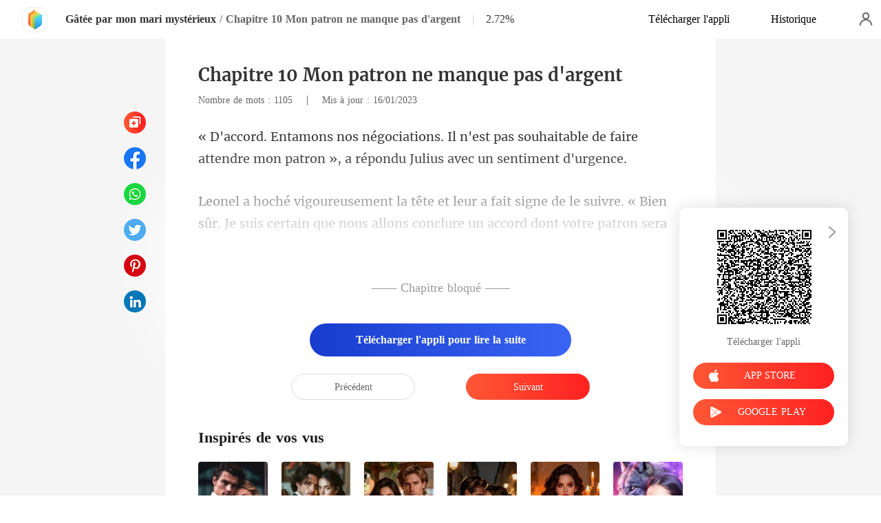

--- FILE ---
content_type: text/html; charset=utf-8
request_url: https://www.kifflire.com/readBook/10331410/440194/G%EF%BF%BD%EF%BF%BDt%EF%BF%BD%EF%BF%BDe-par-mon-mari-myst%EF%BF%BD%EF%BF%BDrieux
body_size: 34095
content:
<!doctype html>
<html data-n-head-ssr lang="fr" dir="ltr" data-n-head="%7B%22lang%22:%7B%22ssr%22:%22fr%22%7D,%22dir%22:%7B%22ssr%22:%22ltr%22%7D%7D">
<head prefix="og: http://ogp.me/ns# fb: http://ogp.me/ns/fb#" data-n-head="%7B%22prefix%22:%7B%22ssr%22:%22og:%20http://ogp.me/ns#%20fb:%20http://ogp.me/ns/fb#%22%7D%7D">
    <meta http-equiv="Expires" content="0"/>
    <meta http-equiv="Pragma" content="no-cache"/>
    <meta http-equiv="Cache-control" content="no-cache"/>
    <meta http-equiv="Cache" content="no-cache"/>
    <meta  charset="utf-8"/><meta  name="viewport" content="width=device-width, initial-scale=1.0, maximum-scale=1.0, minimum-scale=1.0, user-scalable=no"/><meta  name="keywords" content=""/><meta  name="description" content="Lisez en ligne le Gâtée par mon mari mystérieux Chapitre 10 Mon patron ne manque pas d&#x27;argent de Shem Krieger sur Kifflire, raconte une histoire sur Eunice Moore et Rodney Lawson : Il y a trois ans, Eunice a donné naissance à des triplés, mais un seul des trois enfants a survécu - du moins c&#x27;est ce"/><meta  property="og:locale" content="fr_FR"/><meta  property="og:type" content="book"/><meta  property="og:title" content="Gâtée par mon mari mystérieux Chapitre 10 Mon patron ne manque pas d&#x27;argent - Shem Krieger - Eunice Moore et Rodney Lawson - Kifflire"/><meta  property="og:description" content="Lisez en ligne le Gâtée par mon mari mystérieux Chapitre 10 Mon patron ne manque pas d&#x27;argent de Shem Krieger sur Kifflire, raconte une histoire sur Eunice Moore et Rodney Lawson : Il y a trois ans, Eunice a donné naissance à des triplés, mais un seul des trois enfants a survécu - du moins c&#x27;est ce"/><meta  property="og:url" content="https://www.kifflire.com/readBook/10331410/440194/G%EF%BF%BD%EF%BF%BDt%EF%BF%BD%EF%BF%BDe-par-mon-mari-myst%EF%BF%BD%EF%BF%BDrieux"/><meta  property="og:site_name" content="https://www.kifflire.com"/><meta  property="og:image" content="https://cos-frres.cdreader.com/site-410(new)/0/10331/coverbigger.jpg?v=112faf8a314259ab5f05c63c6097241b"/><meta  property="og:image:alt" content="Gâtée par mon mari mystérieux"/><meta  property="og:book:author" content="Shem Krieger"/><meta  property="og:book:release_date" content="2023-01-16T11:19:50+00:00"/><meta  property="og:book:tag" content="Humour"/><meta  property="og:book:tag" content="Moderne"/><meta  property="og:book:tag" content="Narration non linéaire"/><title>Gâtée par mon mari mystérieux Chapitre 10 Mon patron ne manque pas d&#x27;argent - Shem Krieger - Eunice Moore et Rodney Lawson - Kifflire</title><link  rel="icon" type="image/x-icon" href="/favicon.ico"><link  rel="canonical" href="https://www.kifflire.com/readBook/10331410/440194/G%C3%A2t%C3%A9e-par-mon-mari-myst%C3%A9rieux"><link  rel="alternate" href="https://m.kifflire.com/readBook/10331410/440194/G%C3%A2t%C3%A9e-par-mon-mari-myst%C3%A9rieux" media="only screen and(max-width:640px)"><script  data-hid="gtm-script">if(!window._gtm_init){window._gtm_init=1;(function(w,n,d,m,e,p){w[d]=(w[d]==1||n[d]=='yes'||n[d]==1||n[m]==1||(w[e]&&w[e][p]&&w[e][p]()))?1:0})(window,navigator,'doNotTrack','msDoNotTrack','external','msTrackingProtectionEnabled');(function(w,d,s,l,x,y){w[x]={};w._gtm_inject=function(i){if(w.doNotTrack||w[x][i])return;w[x][i]=1;w[l]=w[l]||[];w[l].push({'gtm.start':new Date().getTime(),event:'gtm.js'});var f=d.getElementsByTagName(s)[0],j=d.createElement(s);j.async=true;j.src='https://www.googletagmanager.com/gtm.js?id='+i;f.parentNode.insertBefore(j,f);}})(window,document,'script','dataLayer','_gtm_ids','_gtm_inject')}</script><script  data-hid="google-tag-manager">!function(e,t,a,n,g){e[n]=e[n]||[],e[n].push({"gtm.start":(new Date).getTime(),event:"gtm.js"});var m=t.getElementsByTagName(a)[0],r=t.createElement(a);r.async=!0,r.src="https://www.googletagmanager.com/gtm.js?id=GTM-N5NTPC4",m.parentNode.insertBefore(r,m)}(window,document,"script","dataLayer")</script><script  data-hid="google-tag-manager-ldjson" type="application/ld+json">{"@context":"https://schema.org","@type":"WebSite","url":"https://www.kifflire.com","potentialAction":[{"@type":"SearchAction","target":"https://www.kifflire.com/searchHistory?keyword={search_term_string}","query-input":"required name=search_term_string"}]}</script><script  data-hid="google-tag-appinfo-ldjson" type="application/ld+json">{"@context":"https://schema.org","@type":"SoftwareApplication","name":"Kifflire","applicationCategory":"EntertainmentApplication","aggregateRating":{"@type":"AggregateRating","ratingValue":4.1,"ratingCount":17984},"offers":{"@type":"Offer","price":0}}</script><script  data-hid="ldjson-chapter-breadcrumb-schema" type="application/ld+json">{"@context":"https://schema.org","@type":"BreadcrumbList","itemListElement":[{"@type":"ListItem","position":1,"name":"Accueil","item":"https://www.kifflire.com"},{"@type":"ListItem","position":2,"name":"Moderne","item":"https://www.kifflire.com/Books/Femme/Moderne"},{"@type":"ListItem","position":3,"name":"Gâtée par mon mari mystérieux","item":"https://www.kifflire.com/bookDetail/10331410/Moderne/Gâtée-par-mon-mari-mystérieux"},{"@type":"ListItem","position":4,"name":"Chapitre 10 Mon patron ne manque pas d'argent","item":"https://www.kifflire.com/readBook/10331410/440194/Gâtée-par-mon-mari-mystérieux"}]}</script><script  data-hid="ldjson-chapter-schema" type="application/ld+json">{"@context":"https://schema.org","@type":["Article","Chapter"],"@id":"https://www.kifflire.com/readBook/10331410/440194/Gâtée-par-mon-mari-mystérieux","name":"Chapitre 10 Mon patron ne manque pas d'argent","headline":"Chapitre 10 Mon patron ne manque pas d'argent","pageStart":10,"pageEnd":10,"datePublished":"2023-01-16T15:55:09","inLanguage":"fr","author":{"@type":"Person","name":"Shem Krieger"},"url":"https://www.kifflire.com/readBook/10331410/440194/Gâtée-par-mon-mari-mystérieux","isPartOf":{"@id":"https://www.kifflire.com/bookDetail/10331410/Moderne/Gâtée-par-mon-mari-mystérieux","@type":"Book","author":{"@type":"Person","name":"Shem Krieger"},"name":"Gâtée par mon mari mystérieux","publisher":{"@type":"Organization","name":"Kifflire","url":"https://www.kifflire.com"}}}</script><link rel="preload" href="/_cd/e901ef7.js" as="script"><link rel="preload" href="/_cd/6ae13ae.js" as="script"><link rel="preload" href="/_cd/css/d4d0a47.css" as="style"><link rel="preload" href="/_cd/495d969.js" as="script"><link rel="preload" href="/_cd/css/90cf23b.css" as="style"><link rel="preload" href="/_cd/f5e3704.js" as="script"><link rel="preload" href="/_cd/css/81a8590.css" as="style"><link rel="preload" href="/_cd/c56d02e.js" as="script"><link rel="preload" href="/_cd/dd4f731.js" as="script"><link rel="stylesheet" href="/_cd/css/d4d0a47.css"><link rel="stylesheet" href="/_cd/css/90cf23b.css"><link rel="stylesheet" href="/_cd/css/81a8590.css">
    <meta name="p:domain_verify" content="24323b0e8d340a5c250f0c29f8506daf"/>
    <script>var g_environment={ASPNETCORE_ENVIRONMENT:"pro",langenv:"fr"};!function(o){var e;if("function"==typeof define&&define.amd&&(define(o),e=!0),"object"==typeof exports&&(module.exports=o(),e=!0),!e){var i=window.Cookies,n=window.Cookies=o();n.noConflict=function(){return window.Cookies=i,n}}}((function(){function o(){for(var o=0,e={};o<arguments.length;o++){var i=arguments[o];for(var n in i)e[n]=i[n]}return e}function e(o){return o.replace(/(%[0-9A-Z]{2})+/g,decodeURIComponent)}return function i(n){function t(){}function c(e,i,c){if("undefined"!=typeof document){"number"==typeof(c=o({path:"/"},t.defaults,c)).expires&&(c.expires=new Date(1*new Date+864e5*c.expires)),c.expires=c.expires?c.expires.toUTCString():"";try{var r=JSON.stringify(i);/^[\{\[]/.test(r)&&(i=r)}catch(o){}i=n.write?n.write(i,e):encodeURIComponent(String(i)).replace(/%(23|24|26|2B|3A|3C|3E|3D|2F|3F|40|5B|5D|5E|60|7B|7D|7C)/g,decodeURIComponent),e=encodeURIComponent(String(e)).replace(/%(23|24|26|2B|5E|60|7C)/g,decodeURIComponent).replace(/[\(\)]/g,escape);var a="";for(var s in c)c[s]&&(a+="; "+s,!0!==c[s]&&(a+="="+c[s].split(";")[0]));return document.cookie=e+"="+i+a}}function r(o,i){if("undefined"!=typeof document){for(var t={},c=document.cookie?document.cookie.split("; "):[],r=0;r<c.length;r++){var a=c[r].split("="),s=a.slice(1).join("=");i||'"'!==s.charAt(0)||(s=s.slice(1,-1));try{var d=e(a[0]);if(s=(n.read||n)(s,d)||e(s),i)try{s=JSON.parse(s)}catch(o){}if(t[d]=s,o===d)break}catch(o){}}return o?t[o]:t}}return t.set=c,t.get=function(o){return r(o,!1)},t.getJSON=function(o){return r(o,!0)},t.remove=function(e,i){c(e,"",o(i,{expires:-1}))},t.defaults={},t.withConverter=i,t}((function(){}))})),Cookies.set("env",g_environment.ASPNETCORE_ENVIRONMENT),Cookies.set("lang",g_environment.langenv);var LANG=g_environment.langenv,ENV=g_environment.ASPNETCORE_ENVIRONMENT,ua="",ipad="",isIphone="",isAndroid="",isMobile="",hostList={ft:{pc:"www.cdreader.com",h5:"mob.cdreader.com"},en:{pc:"www.moboreader.com",h5:"m.moboreader.com"},sp:{pc:"www.manobook.com",h5:"m.manobook.com"},pt:{pc:"www.lera.mobi",h5:"m.lera.mobi"},fr:{pc:"www.kifflire.com",h5:"m.kifflire.com"},ru:{pc:"www.litradnovie.com",h5:"m.litradnovie.com"},jp:{pc:"www.soukainovel.com",h5:"m.soukainovel.com"},id:{pc:"www.bakisah.com",h5:"m.bakisah.com"},th:{pc:"www.meghabook.com",h5:"m.meghabook.com"}},FIRST_ZONE=["cdreader.com","moboreader.com","manobook.com","lera.mobi","kifflire.com","litradnovie.com","soukainovel.com","bakisah.com","meghabook.com"];try{if(isIphone=!(ipad=(ua=navigator.userAgent).match(/(iPad).*OS\s([\d_]+)/))&&ua.match(/(iPhone\sOS)\s([\d_]+)/),isAndroid=ua.match(/(Android)\s+([\d.]+)/),isMobile=isIphone||isAndroid,"micromessenger"==window.navigator.userAgent.toLowerCase().match(/MicroMessenger/i)){let o={win:!1,mac:!1},e=navigator.platform;o.win=0==e.indexOf("Win"),o.mac=0==e.indexOf("Mac"),isMobile=!(o.win||o.mac)}if(console.log("window.location.host",isMobile,isMobile?hostList[LANG].h5:hostList[LANG].pc,window.location.host),FIRST_ZONE.includes(window.location.host)){const o=isMobile?hostList[LANG].h5:hostList[LANG].pc,e=window.location.href.replace(window.location.host,o);window.location.href=e}if(isMobile&&-1===window.location.href.indexOf("client_proid")){let o=window.location.href,e=!1;(ENV.includes("dev")||ENV.includes("test")||ENV.includes("stage"))&&(window.location.href.includes("officialwebsitec1pc")&&(e=!0),o=window.location.href.replace("officialwebsitec1pc","officialwebsitec1mobile")),"pro"===ENV&&(window.location.href.includes(hostList[LANG].pc)&&(e=!0),o=window.location.href.replace(hostList[LANG].pc,hostList[LANG].h5)),-1===window.location.host.indexOf("192.168")&&e?window.location.href=o:console.log("url",o)}}catch(o){}var htmlDom=document.getElementsByTagName("html")[0];htmlDom.style.fontSize="100px",document.addEventListener("gesturestart",(function(o){o.preventDefault()}))</script>
</head>
<body >
<noscript  data-hid="gtm-noscript" data-pbody="true"></noscript><div data-server-rendered="true" id="__cd"><div class="loading-page" style="display:none;" data-v-73dd17ae><canvas id="canvas" data-v-73dd17ae></canvas></div><div id="__layout"><div oncopy="return false;" class="index read-container" data-v-19551836><div class="header" data-v-19551836><div class="header-box flex-ac-js" data-v-19551836><div class="left-box flex-ac" data-v-19551836><a href="/" target="_self" class="flex-ac-jc nuxt-link-active" data-v-19551836><img alt="img" src="/_cd/img/logo.5984071.png" class="logoImg" data-v-19551836></a> <a target="_blank" href="/bookDetail/10331410/Moderne/G%C3%A2t%C3%A9e-par-mon-mari-myst%C3%A9rieux" class="bookName underline ellipsis" data-v-19551836>Gâtée par mon mari mystérieux</a> <span data-v-19551836> / </span> <span class="bookChapter ellipsis" data-v-19551836>Chapitre 10 Mon patron ne manque pas d'argent</span> <span class="bookPercent-line" data-v-19551836>|</span> <span class="bookPercent" data-v-19551836>2.72%</span></div> <div class="right-box flex-ac" data-v-19551836><div class="header-item ellipsis" data-v-19551836>Télécharger l'appli</div> <div class="header-item ellipsis" data-v-19551836>
          Historique
        </div> <div class="user-box" data-v-19551836></div></div></div></div> <div style="height: 0.56rem" data-v-19551836></div> <!----> <div class="chapter" data-v-19551836><!----> <style data-v-19551836>
      p.EqMz5::before{content: attr(OUCLe)} p.EqMz5::after{content: attr(GRRud)} p.qmEwi::before{content: attr(mtVEO)} p.qmEwi::after{content: attr(Al63P)} 
    </style> <div class="chapter-msg lock-chapter" data-v-19551836><h2 class="chapter-name" data-v-19551836>Chapitre 10 Mon patron ne manque pas d'argent</h2> <div data-v-19551836><span class="chapter-word" data-v-19551836>Nombre de mots : 1105 </span>
           |   
        <span class="chapter-time" data-v-19551836>Mis à jour : 16/01/2023</span></div> <div class="chapter-content lock-chapter" data-v-19551836><div data-v-19551836><p GRRud=", a répondu Julius avec un sentiment d'urgence. " OUCLe="« D'accord. Entamons nos négociations. Il n'est" class="p_sj EqMz5"> pas souhaitable de faire attendre mon patron »</p><p lk7Ts="" cK0ks="" class="p_sj bqoJo"></p><p mtVEO="Leonel a hoché vigoureusement la tête et leur a fait signe de le sui" Al63P="dont votre patron sera très satisfait. À présent, allons tenir la réu" class="p_sj qmEwi">vre. « Bien sûr. Je suis certain que nous allons conclure un accord </p></div></div> <!----> <div class="lock-content" data-v-19551836><!----> <!----> <div class="lock-title" data-v-19551836>
          —— Chapitre bloqué ——
        </div> <div class="lock-btn notLogin flex-ac-jc" data-v-19551836><div class="get-more" style="padding-top: 0" data-v-19551836>
            Télécharger l'appli pour lire la suite
          </div></div></div> <!----> <div class="flex-ac-jc" style="margin-top: 0.5rem" data-v-19551836><a href="/readBook/10331410/440180/G%C3%A2t%C3%A9e-par-mon-mari-myst%C3%A9rieux" class="chapter-btn active" data-v-19551836>
          Précédent
        </a> <div class="interval" data-v-19551836></div> <a href="/readBook/10331410/440287/G%C3%A2t%C3%A9e-par-mon-mari-myst%C3%A9rieux" class="chapter-btn active-btn" data-v-19551836>
          Suivant
        </a></div> <div class="like-box" data-v-19551836><h2 class="like-title" data-v-19551836>Inspirés de vos vus</h2> <div class="like-items flex" data-v-19551836><div class="like-item" data-v-19551836><a href="/bookDetail/26253410/Moderne/Mon-ex-banale-est-d%C3%A9sormais-un-brillant-magnat" data-v-19551836><div class="lazy-image book-img imgHover" data-v-7919aefc data-v-19551836><img src="https://cos-frres.cdreader.com/site-410(new)/0/26253/coverbig.jpg?v=242e0394f1f8b62cab3945e0b8dc8949" alt="Mon ex banale est désormais un brillant magnat" class="real-image" data-v-7919aefc> <div data-v-7919aefc></div></div> <h3 class="i-title ellipsis--l2" data-v-19551836>Mon ex banale est désormais un brillant magnat</h3></a> <a target="_blank" href="/author/Princess-Of-Tides-42323696" class="i-classify" data-v-19551836>Princess Of Tides</a></div><div class="like-item" data-v-19551836><a href="/bookDetail/27485410/Moderne/Rejet%C3%A9e-elle-tient-le-monde-en-main" data-v-19551836><div class="lazy-image book-img imgHover" data-v-7919aefc data-v-19551836><img src="https://cos-frres.cdreader.com/site-410(new)/0/27485/coverbig.jpg?v=72df8326ad432b69ce646bc3f5eb7f75" alt="Rejetée, elle tient le monde en main" class="real-image" data-v-7919aefc> <div data-v-7919aefc></div></div> <h3 class="i-title ellipsis--l2" data-v-19551836>Rejetée, elle tient le monde en main</h3></a> <a target="_blank" href="/author/Corbin-Vale-42323696" class="i-classify" data-v-19551836>Corbin Vale</a></div><div class="like-item" data-v-19551836><a href="/bookDetail/31106410/Romance/D%C3%A9laiss%C3%A9e-sous-la-pluie-mon-mari-milliardaire-regrette-son-choix" data-v-19551836><div class="lazy-image book-img imgHover" data-v-7919aefc data-v-19551836><img src="https://cos-frres.cdreader.com/site-410(new)/0/31106/coverbig.jpg?v=d7ee4ff81b76e2a30f8ac6327152ddd3" alt="Délaissée sous la pluie, mon mari milliardaire regrette son choix" class="real-image" data-v-7919aefc> <div data-v-7919aefc></div></div> <h3 class="i-title ellipsis--l2" data-v-19551836>Délaissée sous la pluie, mon mari milliardaire regrette son choix</h3></a> <a target="_blank" href="/author/Moon-42323696" class="i-classify" data-v-19551836>Moon</a></div><div class="like-item" data-v-19551836><a href="/bookDetail/31446410/Romance/Lh%C3%A9riti%C3%A8re-d%C3%A9chue-r%C3%A9clame-son-tr%C3%B4ne" data-v-19551836><div class="lazy-image book-img imgHover" data-v-7919aefc data-v-19551836><img src="https://cos-frres.cdreader.com/site-410(new)/0/31446/coverbig.jpg?v=47d45dcb550914114c073e3b661a1af1" alt="L'héritière déchue réclame son trône" class="real-image" data-v-7919aefc> <div data-v-7919aefc></div></div> <h3 class="i-title ellipsis--l2" data-v-19551836>L'héritière déchue réclame son trône</h3></a> <a target="_blank" href="/author/Moon-42323696" class="i-classify" data-v-19551836>Moon</a></div><div class="like-item" data-v-19551836><a href="/bookDetail/31506410/Moderne/Son-ex-mon-lit-Lultime-trahison" data-v-19551836><div class="lazy-image book-img imgHover" data-v-7919aefc data-v-19551836><img src="https://cos-frres.cdreader.com/site-410(new)/0/31506/coverbig.jpg?v=a73398475c14e6307e5fc071d6365841" alt="Son ex, mon lit : L'ultime trahison" class="real-image" data-v-7919aefc> <div data-v-7919aefc></div></div> <h3 class="i-title ellipsis--l2" data-v-19551836>Son ex, mon lit : L'ultime trahison</h3></a> <a target="_blank" href="/author/Orion-Blackwood-42323696" class="i-classify" data-v-19551836>Orion Blackwood</a></div><div class="like-item" data-v-19551836><a href="/bookDetail/31303410/Loup-garou/Luna-Abandonn%C3%A9e-D%C3%A9sormais-Intouchable" data-v-19551836><div class="lazy-image book-img imgHover" data-v-7919aefc data-v-19551836><img src="https://cos-frres.cdreader.com/site-410(new)/0/31303/coverbig.jpg?v=1aeebdb582258f84f44f5e1c5e273703" alt="Luna Abandonnée : Désormais Intouchable" class="real-image" data-v-7919aefc> <div data-v-7919aefc></div></div> <h3 class="i-title ellipsis--l2" data-v-19551836>Luna Abandonnée : Désormais Intouchable</h3></a> <a target="_blank" href="/author/PageProfit-Studio-158578440" class="i-classify" data-v-19551836>PageProfit Studio</a></div></div></div></div></div> <div class="catalog" data-v-19551836><div class="catalogLoading flex-ac-jc" data-v-19551836><!----></div> <div class="catalog-header" data-v-19551836><img alt="img" src="[data-uri]" class="catalog-close" data-v-19551836> <h3 class="catalog-title" data-v-19551836>
        Table des matières
      </h3></div> <div class="catalog-list" data-v-19551836><a href="/readBook/10331410/439947/G%C3%A2t%C3%A9e-par-mon-mari-myst%C3%A9rieux" class="catalog-item" data-v-19551836>
        Chapitre 1 Reprends tout ce qui t'appartient
        <!----></a><a href="/readBook/10331410/439949/G%C3%A2t%C3%A9e-par-mon-mari-myst%C3%A9rieux" class="catalog-item" data-v-19551836>
        Chapitre 2 Une condition surprenante
        <!----></a><a href="/readBook/10331410/440030/G%C3%A2t%C3%A9e-par-mon-mari-myst%C3%A9rieux" class="catalog-item" data-v-19551836>
        Chapitre 3 J'accepte ton passé et ton enfant
        <!----></a><a href="/readBook/10331410/440031/G%C3%A2t%C3%A9e-par-mon-mari-myst%C3%A9rieux" class="catalog-item" data-v-19551836>
        Chapitre 4 Nous pouvons nous marier
        <!----></a><a href="/readBook/10331410/440103/G%C3%A2t%C3%A9e-par-mon-mari-myst%C3%A9rieux" class="catalog-item" data-v-19551836>
        Chapitre 5 Cela n'a rien à voir avec moi
        <!----></a><a href="/readBook/10331410/440132/G%C3%A2t%C3%A9e-par-mon-mari-myst%C3%A9rieux" class="catalog-item" data-v-19551836>
        Chapitre 6 Le nom me semble si familier
        <!----></a><a href="/readBook/10331410/440139/G%C3%A2t%C3%A9e-par-mon-mari-myst%C3%A9rieux" class="catalog-item" data-v-19551836>
        Chapitre 7 Attends que je revienne
        <div class="lock-img" data-v-19551836></div></a><a href="/readBook/10331410/440151/G%C3%A2t%C3%A9e-par-mon-mari-myst%C3%A9rieux" class="catalog-item" data-v-19551836>
        Chapitre 8 Tout ce que je fais ne vous concerne pas
        <div class="lock-img" data-v-19551836></div></a><a href="/readBook/10331410/440180/G%C3%A2t%C3%A9e-par-mon-mari-myst%C3%A9rieux" class="catalog-item" data-v-19551836>
         Chapitre 9 Pouvons-nous parler du prix  
        <div class="lock-img" data-v-19551836></div></a><a href="/readBook/10331410/440194/G%C3%A2t%C3%A9e-par-mon-mari-myst%C3%A9rieux" class="catalog-item active" data-v-19551836>
        Chapitre 10 Mon patron ne manque pas d'argent
        <div class="lock-img" data-v-19551836></div></a><a href="/readBook/10331410/440287/G%C3%A2t%C3%A9e-par-mon-mari-myst%C3%A9rieux" class="catalog-item" data-v-19551836>
         Chapitre 11 Papa, seras-tu toujours à mes côtés  
        <div class="lock-img" data-v-19551836></div></a><a href="/readBook/10331410/440288/G%C3%A2t%C3%A9e-par-mon-mari-myst%C3%A9rieux" class="catalog-item" data-v-19551836>
         Chapitre 12 Ta sœur est toujours malade  
        <div class="lock-img" data-v-19551836></div></a><a href="/readBook/10331410/440289/G%C3%A2t%C3%A9e-par-mon-mari-myst%C3%A9rieux" class="catalog-item" data-v-19551836>
        Chapitre 13 Nous sommes une famille
        <div class="lock-img" data-v-19551836></div></a><a href="/readBook/10331410/440351/G%C3%A2t%C3%A9e-par-mon-mari-myst%C3%A9rieux" class="catalog-item" data-v-19551836>
        Chapitre 14 Eunice lui manquait terriblement
        <div class="lock-img" data-v-19551836></div></a><a href="/readBook/10331410/440367/G%C3%A2t%C3%A9e-par-mon-mari-myst%C3%A9rieux" class="catalog-item" data-v-19551836>
        Chapitre 15 Ma femme est la mère des enfants
        <div class="lock-img" data-v-19551836></div></a><a href="/readBook/10331410/440368/G%C3%A2t%C3%A9e-par-mon-mari-myst%C3%A9rieux" class="catalog-item" data-v-19551836>
         Chapitre 16 Va-t-il vraiment cuisiner  
        <div class="lock-img" data-v-19551836></div></a><a href="/readBook/10331410/440441/G%C3%A2t%C3%A9e-par-mon-mari-myst%C3%A9rieux" class="catalog-item" data-v-19551836>
         Chapitre 17 Es-tu prêt à le rencontrer  
        <div class="lock-img" data-v-19551836></div></a><a href="/readBook/10331410/440536/G%C3%A2t%C3%A9e-par-mon-mari-myst%C3%A9rieux" class="catalog-item" data-v-19551836>
        Chapitre 18 Je me souviens enfin
        <div class="lock-img" data-v-19551836></div></a><a href="/readBook/10331410/440742/G%C3%A2t%C3%A9e-par-mon-mari-myst%C3%A9rieux" class="catalog-item" data-v-19551836>
        Chapitre 19 Notre partenariat est rompu
        <div class="lock-img" data-v-19551836></div></a><a href="/readBook/10331410/441371/G%C3%A2t%C3%A9e-par-mon-mari-myst%C3%A9rieux" class="catalog-item" data-v-19551836>
        Chapitre 20 Nous t'attendrons chez toi sous peu
        <div class="lock-img" data-v-19551836></div></a><a href="/readBook/10331410/441702/G%C3%A2t%C3%A9e-par-mon-mari-myst%C3%A9rieux" class="catalog-item" data-v-19551836>
        Chapitre 21 Trouver ces méchants le plus rapidement possible
        <div class="lock-img" data-v-19551836></div></a><a href="/readBook/10331410/441708/G%C3%A2t%C3%A9e-par-mon-mari-myst%C3%A9rieux" class="catalog-item" data-v-19551836>
        Chapitre 22 Je veillerai entièrement à vos intérêts
        <div class="lock-img" data-v-19551836></div></a><a href="/readBook/10331410/441711/G%C3%A2t%C3%A9e-par-mon-mari-myst%C3%A9rieux" class="catalog-item" data-v-19551836>
         Chapitre 23 Ce garçon nommé Brent a-t-il un père  
        <div class="lock-img" data-v-19551836></div></a><a href="/readBook/10331410/441721/G%C3%A2t%C3%A9e-par-mon-mari-myst%C3%A9rieux" class="catalog-item" data-v-19551836>
        Chapitre 24 Faire de mon mieux pour réaliser ton souhait
        <div class="lock-img" data-v-19551836></div></a><a href="/readBook/10331410/441732/G%C3%A2t%C3%A9e-par-mon-mari-myst%C3%A9rieux" class="catalog-item" data-v-19551836>
        Chapitre 25 Le Groupe Frazier a la priorité absolue
        <div class="lock-img" data-v-19551836></div></a><a href="/readBook/10331410/442013/G%C3%A2t%C3%A9e-par-mon-mari-myst%C3%A9rieux" class="catalog-item" data-v-19551836>
        Chapitre 26 Je suis mariée maintenant
        <div class="lock-img" data-v-19551836></div></a><a href="/readBook/10331410/442018/G%C3%A2t%C3%A9e-par-mon-mari-myst%C3%A9rieux" class="catalog-item" data-v-19551836>
         Chapitre 27 Est-ce que tu as le droit  
        <div class="lock-img" data-v-19551836></div></a><a href="/readBook/10331410/442027/G%C3%A2t%C3%A9e-par-mon-mari-myst%C3%A9rieux" class="catalog-item" data-v-19551836>
        Chapitre 28 Quel connard !
        <div class="lock-img" data-v-19551836></div></a><a href="/readBook/10331410/442245/G%C3%A2t%C3%A9e-par-mon-mari-myst%C3%A9rieux" class="catalog-item" data-v-19551836>
        Chapitre 29 Nina est venue chez nous
        <div class="lock-img" data-v-19551836></div></a><a href="/readBook/10331410/442254/G%C3%A2t%C3%A9e-par-mon-mari-myst%C3%A9rieux" class="catalog-item" data-v-19551836>
         Chapitre 30 As-tu déjà aimé un homme  
        <div class="lock-img" data-v-19551836></div></a><a href="/readBook/10331410/442400/G%C3%A2t%C3%A9e-par-mon-mari-myst%C3%A9rieux" class="catalog-item" data-v-19551836>
        Chapitre 31 Estrella vient de remettre sa démission
        <div class="lock-img" data-v-19551836></div></a><a href="/readBook/10331410/442653/G%C3%A2t%C3%A9e-par-mon-mari-myst%C3%A9rieux" class="catalog-item" data-v-19551836>
        Chapitre 32 Faisons de notre mieux
        <div class="lock-img" data-v-19551836></div></a><a href="/readBook/10331410/442654/G%C3%A2t%C3%A9e-par-mon-mari-myst%C3%A9rieux" class="catalog-item" data-v-19551836>
         Chapitre 33 Quelque chose est arrivé au Groupe Frazier  
        <div class="lock-img" data-v-19551836></div></a><a href="/readBook/10331410/442657/G%C3%A2t%C3%A9e-par-mon-mari-myst%C3%A9rieux" class="catalog-item" data-v-19551836>
        Chapitre 34 Il y a quelque chose d'autre que je veux que tu fasses
        <div class="lock-img" data-v-19551836></div></a><a href="/readBook/10331410/442724/G%C3%A2t%C3%A9e-par-mon-mari-myst%C3%A9rieux" class="catalog-item" data-v-19551836>
        Chapitre 35 Il en est très heureux
        <div class="lock-img" data-v-19551836></div></a><a href="/readBook/10331410/442915/G%C3%A2t%C3%A9e-par-mon-mari-myst%C3%A9rieux" class="catalog-item" data-v-19551836>
        Chapitre 36 Ne pas autoriser Nina à entrer dans la maison
        <div class="lock-img" data-v-19551836></div></a><a href="/readBook/10331410/443070/G%C3%A2t%C3%A9e-par-mon-mari-myst%C3%A9rieux" class="catalog-item" data-v-19551836>
        Chapitre 37 Il n'y avait aucune information sur ta maman
        <div class="lock-img" data-v-19551836></div></a><a href="/readBook/10331410/443071/G%C3%A2t%C3%A9e-par-mon-mari-myst%C3%A9rieux" class="catalog-item" data-v-19551836>
        Chapitre 38 Le département des projets a-t-il été affecté
        <div class="lock-img" data-v-19551836></div></a><a href="/readBook/10331410/443072/G%C3%A2t%C3%A9e-par-mon-mari-myst%C3%A9rieux" class="catalog-item" data-v-19551836>
         Chapitre 39 Aimerais-tu prendre une collation de minuit avec moi  
        <div class="lock-img" data-v-19551836></div></a><a href="/readBook/10331410/443693/G%C3%A2t%C3%A9e-par-mon-mari-myst%C3%A9rieux" class="catalog-item" data-v-19551836>
         Chapitre 40 Comment veux-tu que je te remercie  
        <div class="lock-img" data-v-19551836></div></a><a href="/readBook/10331410/444118/G%C3%A2t%C3%A9e-par-mon-mari-myst%C3%A9rieux" class="catalog-item" data-v-19551836>
         Chapitre 41 Vas-tu y assister  
        <div class="lock-img" data-v-19551836></div></a><a href="/readBook/10331410/444189/G%C3%A2t%C3%A9e-par-mon-mari-myst%C3%A9rieux" class="catalog-item" data-v-19551836>
        Chapitre 42 Peut-être nous aurons l'occasion de coopérer à l'avenir
        <div class="lock-img" data-v-19551836></div></a><a href="/readBook/10331410/444190/G%C3%A2t%C3%A9e-par-mon-mari-myst%C3%A9rieux" class="catalog-item" data-v-19551836>
        Chapitre 43 Je suis tombé amoureux d'elle
        <div class="lock-img" data-v-19551836></div></a><a href="/readBook/10331410/444198/G%C3%A2t%C3%A9e-par-mon-mari-myst%C3%A9rieux" class="catalog-item" data-v-19551836>
        Chapitre 44 Elle est juste partie comme ça
        <div class="lock-img" data-v-19551836></div></a><a href="/readBook/10331410/444204/G%C3%A2t%C3%A9e-par-mon-mari-myst%C3%A9rieux" class="catalog-item" data-v-19551836>
        Chapitre 45 Promets-moi juste que toi et Brent serez en sécurité
        <div class="lock-img" data-v-19551836></div></a><a href="/readBook/10331410/444220/G%C3%A2t%C3%A9e-par-mon-mari-myst%C3%A9rieux" class="catalog-item" data-v-19551836>
         Chapitre 46 Quelque chose ne va pas  
        <div class="lock-img" data-v-19551836></div></a><a href="/readBook/10331410/444243/G%C3%A2t%C3%A9e-par-mon-mari-myst%C3%A9rieux" class="catalog-item" data-v-19551836>
        Chapitre 47 Plus belle qu'avant
        <div class="lock-img" data-v-19551836></div></a><a href="/readBook/10331410/444263/G%C3%A2t%C3%A9e-par-mon-mari-myst%C3%A9rieux" class="catalog-item" data-v-19551836>
        Chapitre 48 On va en parler une autre fois
        <div class="lock-img" data-v-19551836></div></a><a href="/readBook/10331410/444268/G%C3%A2t%C3%A9e-par-mon-mari-myst%C3%A9rieux" class="catalog-item" data-v-19551836>
        Chapitre 49 Grandir en bonne santé
        <div class="lock-img" data-v-19551836></div></a><a href="/readBook/10331410/444275/G%C3%A2t%C3%A9e-par-mon-mari-myst%C3%A9rieux" class="catalog-item" data-v-19551836>
        Chapitre 50 Mlle Nina Pierce est là
        <div class="lock-img" data-v-19551836></div></a><a href="/readBook/10331410/444281/G%C3%A2t%C3%A9e-par-mon-mari-myst%C3%A9rieux" class="catalog-item" data-v-19551836>
        Chapitre 51 Je dois répondre à un appel professionnel
        <div class="lock-img" data-v-19551836></div></a><a href="/readBook/10331410/444283/G%C3%A2t%C3%A9e-par-mon-mari-myst%C3%A9rieux" class="catalog-item" data-v-19551836>
        Chapitre 52 Le garçon s'est plaint à son papa
        <div class="lock-img" data-v-19551836></div></a><a href="/readBook/10331410/444288/G%C3%A2t%C3%A9e-par-mon-mari-myst%C3%A9rieux" class="catalog-item" data-v-19551836>
         Chapitre 53 Est-ce que tu as quelque chose de prévu pour demain  
        <div class="lock-img" data-v-19551836></div></a><a href="/readBook/10331410/444299/G%C3%A2t%C3%A9e-par-mon-mari-myst%C3%A9rieux" class="catalog-item" data-v-19551836>
        Chapitre 54 Tu ferais mieux de ne pas te meler de mes affaires
        <div class="lock-img" data-v-19551836></div></a><a href="/readBook/10331410/444309/G%C3%A2t%C3%A9e-par-mon-mari-myst%C3%A9rieux" class="catalog-item" data-v-19551836>
        Chapitre 55 Je ne suis pas intéressée
        <div class="lock-img" data-v-19551836></div></a><a href="/readBook/10331410/444321/G%C3%A2t%C3%A9e-par-mon-mari-myst%C3%A9rieux" class="catalog-item" data-v-19551836>
         Chapitre 56 Tu t'en souviens encore  
        <div class="lock-img" data-v-19551836></div></a><a href="/readBook/10331410/444399/G%C3%A2t%C3%A9e-par-mon-mari-myst%C3%A9rieux" class="catalog-item" data-v-19551836>
        Chapitre 57 Coopérer avec le Groupe Pierce
        <div class="lock-img" data-v-19551836></div></a><a href="/readBook/10331410/444421/G%C3%A2t%C3%A9e-par-mon-mari-myst%C3%A9rieux" class="catalog-item" data-v-19551836>
         Chapitre 58 De quoi as-tu parlé avec Rodney  
        <div class="lock-img" data-v-19551836></div></a><a href="/readBook/10331410/444455/G%C3%A2t%C3%A9e-par-mon-mari-myst%C3%A9rieux" class="catalog-item" data-v-19551836>
        Chapitre 59 Je t'inviterai chez moi avec tes parents
        <div class="lock-img" data-v-19551836></div></a><a href="/readBook/10331410/444525/G%C3%A2t%C3%A9e-par-mon-mari-myst%C3%A9rieux" class="catalog-item" data-v-19551836>
        Chapitre 60 Nous ne pouvons pas y aller
        <div class="lock-img" data-v-19551836></div></a><a href="/readBook/10331410/444526/G%C3%A2t%C3%A9e-par-mon-mari-myst%C3%A9rieux" class="catalog-item" data-v-19551836>
        Chapitre 61 Bonjour papa
        <div class="lock-img" data-v-19551836></div></a><a href="/readBook/10331410/445968/G%C3%A2t%C3%A9e-par-mon-mari-myst%C3%A9rieux" class="catalog-item" data-v-19551836>
         Chapitre 62 Te souviens-tu  
        <div class="lock-img" data-v-19551836></div></a><a href="/readBook/10331410/445999/G%C3%A2t%C3%A9e-par-mon-mari-myst%C3%A9rieux" class="catalog-item" data-v-19551836>
        Chapitre 63 C'est impossible
        <div class="lock-img" data-v-19551836></div></a><a href="/readBook/10331410/446128/G%C3%A2t%C3%A9e-par-mon-mari-myst%C3%A9rieux" class="catalog-item" data-v-19551836>
        Chapitre 64 Faire une scène dans ton entreprise
        <div class="lock-img" data-v-19551836></div></a><a href="/readBook/10331410/446233/G%C3%A2t%C3%A9e-par-mon-mari-myst%C3%A9rieux" class="catalog-item" data-v-19551836>
         Chapitre 65 Où est notre enfant maintenant  
        <div class="lock-img" data-v-19551836></div></a><a href="/readBook/10331410/446234/G%C3%A2t%C3%A9e-par-mon-mari-myst%C3%A9rieux" class="catalog-item" data-v-19551836>
        Chapitre 66 Je n'ai pas trouvé Daniel
        <div class="lock-img" data-v-19551836></div></a><a href="/readBook/10331410/446235/G%C3%A2t%C3%A9e-par-mon-mari-myst%C3%A9rieux" class="catalog-item" data-v-19551836>
         Chapitre 67 Est-ce que tu as quelque chose en tête  
        <div class="lock-img" data-v-19551836></div></a><a href="/readBook/10331410/446236/G%C3%A2t%C3%A9e-par-mon-mari-myst%C3%A9rieux" class="catalog-item" data-v-19551836>
        Chapitre 68 Ce qui est arrivé au Groupe Frazier
        <div class="lock-img" data-v-19551836></div></a><a href="/readBook/10331410/446237/G%C3%A2t%C3%A9e-par-mon-mari-myst%C3%A9rieux" class="catalog-item" data-v-19551836>
         Chapitre 69 Y a-t-il quelque chose que je puisse faire pour t'aider  
        <div class="lock-img" data-v-19551836></div></a><a href="/readBook/10331410/446239/G%C3%A2t%C3%A9e-par-mon-mari-myst%C3%A9rieux" class="catalog-item" data-v-19551836>
        Chapitre 70 Si nous avons une chance de coopérer
        <div class="lock-img" data-v-19551836></div></a><a href="/readBook/10331410/446240/G%C3%A2t%C3%A9e-par-mon-mari-myst%C3%A9rieux" class="catalog-item" data-v-19551836>
        Chapitre 71 Bonjour Mlle Pierce
        <div class="lock-img" data-v-19551836></div></a><a href="/readBook/10331410/446241/G%C3%A2t%C3%A9e-par-mon-mari-myst%C3%A9rieux" class="catalog-item" data-v-19551836>
        Chapitre 72 Je suis trop occupé pour te tenir compagnie
        <div class="lock-img" data-v-19551836></div></a><a href="/readBook/10331410/446242/G%C3%A2t%C3%A9e-par-mon-mari-myst%C3%A9rieux" class="catalog-item" data-v-19551836>
        Chapitre 73 J'accepte de coopérer avec toi
        <div class="lock-img" data-v-19551836></div></a><a href="/readBook/10331410/446246/G%C3%A2t%C3%A9e-par-mon-mari-myst%C3%A9rieux" class="catalog-item" data-v-19551836>
        Chapitre 74 Tu te débrouilles bien ces derniers temps
        <div class="lock-img" data-v-19551836></div></a><a href="/readBook/10331410/446250/G%C3%A2t%C3%A9e-par-mon-mari-myst%C3%A9rieux" class="catalog-item" data-v-19551836>
        Chapitre 75 De rien
        <div class="lock-img" data-v-19551836></div></a><a href="/readBook/10331410/446251/G%C3%A2t%C3%A9e-par-mon-mari-myst%C3%A9rieux" class="catalog-item" data-v-19551836>
        Chapitre 76 Je peux y aller avec toi
        <div class="lock-img" data-v-19551836></div></a><a href="/readBook/10331410/446257/G%C3%A2t%C3%A9e-par-mon-mari-myst%C3%A9rieux" class="catalog-item" data-v-19551836>
         Chapitre 77 Es-tu fatigué  
        <div class="lock-img" data-v-19551836></div></a><a href="/readBook/10331410/446258/G%C3%A2t%C3%A9e-par-mon-mari-myst%C3%A9rieux" class="catalog-item" data-v-19551836>
        Chapitre 78 Te rendre visite
        <div class="lock-img" data-v-19551836></div></a><a href="/readBook/10331410/446560/G%C3%A2t%C3%A9e-par-mon-mari-myst%C3%A9rieux" class="catalog-item" data-v-19551836>
        Chapitre 79 Une rage violente
        <div class="lock-img" data-v-19551836></div></a><a href="/readBook/10331410/446737/G%C3%A2t%C3%A9e-par-mon-mari-myst%C3%A9rieux" class="catalog-item" data-v-19551836>
        Chapitre 80 Il l'a effrayée
        <div class="lock-img" data-v-19551836></div></a><a href="/readBook/10331410/446745/G%C3%A2t%C3%A9e-par-mon-mari-myst%C3%A9rieux" class="catalog-item" data-v-19551836>
        Chapitre 81 Ils ne pouvaient pas se disputer
        <div class="lock-img" data-v-19551836></div></a><a href="/readBook/10331410/447904/G%C3%A2t%C3%A9e-par-mon-mari-myst%C3%A9rieux" class="catalog-item" data-v-19551836>
         Chapitre 82 Que faisait-il  
        <div class="lock-img" data-v-19551836></div></a><a href="/readBook/10331410/447907/G%C3%A2t%C3%A9e-par-mon-mari-myst%C3%A9rieux" class="catalog-item" data-v-19551836>
         Chapitre 83 Pourquoi Eunice était-elle si désinvolte  
        <div class="lock-img" data-v-19551836></div></a><a href="/readBook/10331410/448031/G%C3%A2t%C3%A9e-par-mon-mari-myst%C3%A9rieux" class="catalog-item" data-v-19551836>
         Chapitre 84 Tu me crois  
        <div class="lock-img" data-v-19551836></div></a><a href="/readBook/10331410/448066/G%C3%A2t%C3%A9e-par-mon-mari-myst%C3%A9rieux" class="catalog-item" data-v-19551836>
        Chapitre 85 Garde tes distances avec le sexe opposé à partir de maintenant
        <div class="lock-img" data-v-19551836></div></a><a href="/readBook/10331410/448214/G%C3%A2t%C3%A9e-par-mon-mari-myst%C3%A9rieux" class="catalog-item" data-v-19551836>
        Chapitre 86 Laisse-moi tranquille pendant un moment
        <div class="lock-img" data-v-19551836></div></a><a href="/readBook/10331410/448228/G%C3%A2t%C3%A9e-par-mon-mari-myst%C3%A9rieux" class="catalog-item" data-v-19551836>
        Chapitre 87 J'ai compris, maman
        <div class="lock-img" data-v-19551836></div></a><a href="/readBook/10331410/448232/G%C3%A2t%C3%A9e-par-mon-mari-myst%C3%A9rieux" class="catalog-item" data-v-19551836>
        Chapitre 88 Je ne mentirai plus
        <div class="lock-img" data-v-19551836></div></a><a href="/readBook/10331410/448311/G%C3%A2t%C3%A9e-par-mon-mari-myst%C3%A9rieux" class="catalog-item" data-v-19551836>
        Chapitre 89 Je veux m'entretenir avec toi en personne
        <div class="lock-img" data-v-19551836></div></a><a href="/readBook/10331410/448467/G%C3%A2t%C3%A9e-par-mon-mari-myst%C3%A9rieux" class="catalog-item" data-v-19551836>
        Chapitre 90 Il n'y aura pas de problème
        <div class="lock-img" data-v-19551836></div></a><a href="/readBook/10331410/448504/G%C3%A2t%C3%A9e-par-mon-mari-myst%C3%A9rieux" class="catalog-item" data-v-19551836>
        Chapitre 91 Nous pouvons toujours être des amis de travail
        <div class="lock-img" data-v-19551836></div></a><a href="/readBook/10331410/448600/G%C3%A2t%C3%A9e-par-mon-mari-myst%C3%A9rieux" class="catalog-item" data-v-19551836>
        Chapitre 92 Je veux te voir
        <div class="lock-img" data-v-19551836></div></a><a href="/readBook/10331410/448621/G%C3%A2t%C3%A9e-par-mon-mari-myst%C3%A9rieux" class="catalog-item" data-v-19551836>
        Chapitre 93 Le rendez-vous de Nina
        <div class="lock-img" data-v-19551836></div></a><a href="/readBook/10331410/448681/G%C3%A2t%C3%A9e-par-mon-mari-myst%C3%A9rieux" class="catalog-item" data-v-19551836>
         Chapitre 94 Qu'est-ce qu'il y a  
        <div class="lock-img" data-v-19551836></div></a><a href="/readBook/10331410/448687/G%C3%A2t%C3%A9e-par-mon-mari-myst%C3%A9rieux" class="catalog-item" data-v-19551836>
         Chapitre 95 À quoi la famille Lawson sera-t-elle confrontée  
        <div class="lock-img" data-v-19551836></div></a><a href="/readBook/10331410/448711/G%C3%A2t%C3%A9e-par-mon-mari-myst%C3%A9rieux" class="catalog-item" data-v-19551836>
        Chapitre 96 Je ne ferai de mal ni à Edgar ni à Kyla
        <div class="lock-img" data-v-19551836></div></a><a href="/readBook/10331410/448713/G%C3%A2t%C3%A9e-par-mon-mari-myst%C3%A9rieux" class="catalog-item" data-v-19551836>
         Chapitre 97 Il s'est passé quelque chose de bien aujourd'hui  
        <div class="lock-img" data-v-19551836></div></a><a href="/readBook/10331410/448715/G%C3%A2t%C3%A9e-par-mon-mari-myst%C3%A9rieux" class="catalog-item" data-v-19551836>
        Chapitre 98 L'ami de Brent était vraiment son neveu
        <div class="lock-img" data-v-19551836></div></a><a href="/readBook/10331410/448720/G%C3%A2t%C3%A9e-par-mon-mari-myst%C3%A9rieux" class="catalog-item" data-v-19551836>
        Chapitre 99 Ça n'affectera pas votre amitié
        <div class="lock-img" data-v-19551836></div></a><a href="/readBook/10331410/448764/G%C3%A2t%C3%A9e-par-mon-mari-myst%C3%A9rieux" class="catalog-item" data-v-19551836>
        Chapitre 100 Rickey doit être transféré dans une autre école
        <div class="lock-img" data-v-19551836></div></a> <div style="height: 0.72rem" data-v-19551836></div></div> <div class="catalog-page" data-v-19551836><img alt="img" src="/_cd/img/left.497baff.png" class="next left" data-v-19551836> <div data-v-19551836><input type="text" value="1" class="pageNum" data-v-19551836>  /  4
      </div> <img alt="img" src="[data-uri]" class="prev right" data-v-19551836></div></div> <div class="slider-bar" data-v-19551836><a href="/readBook/10331410/440180/G%C3%A2t%C3%A9e-par-mon-mari-myst%C3%A9rieux" class="slider-item flex-ac-jc" data-v-19551836><span class="slider-item-top" data-v-19551836></span></a> <div class="slider-item flex-ac-jc" data-v-19551836><span class="slider-item-catalog" data-v-19551836></span></div> <a href="/readBook/10331410/440287/G%C3%A2t%C3%A9e-par-mon-mari-myst%C3%A9rieux" class="slider-item flex-ac-jc" data-v-19551836><span class="slider-item-bottom" data-v-19551836></span></a></div> <div class="download" style="right:48px;" data-v-36432a60 data-v-19551836><img src="[data-uri]" alt class="QRCode" data-v-36432a60> <div class="download-txt" data-v-36432a60>Télécharger l'appli</div> <div class="apple-btn btn isClick" data-v-36432a60><img src="[data-uri]" alt="icon" data-v-36432a60> <span data-v-36432a60>APP STORE</span></div> <div class="google-btn btn isClick" data-v-36432a60><img src="/_cd/img/google.469ce25.png" alt="icon" data-v-36432a60> <span data-v-36432a60>GOOGLE PLAY</span></div> <img src="[data-uri]" class="closeIcon" data-v-36432a60></div> <div class="pageLoading flex-ac-jc" style="display:none;" data-v-19551836><!----></div></div></div></div><script>window.__CD__=(function(a,b,c,d,e,f,g,h,i,j,k,l,m,n,o,p,q,r,s,t,u,v,w,x,y,z,A,B,C,D,E,F,G,H,I,J,K,L,M,N,O,P,Q,R,S,T,U,V,W,X,Y,Z,_,$,aa,ab,ac,ad,ae,af,ag,ah,ai,aj,ak,al,am,an,ao,ap,aq,ar,as,at,au,av,aw,ax,ay,az,aA,aB,aC,aD,aE,aF,aG,aH,aI,aJ,aK,aL,aM,aN,aO,aP,aQ,aR,aS,aT,aU,aV,aW,aX,aY,aZ,a_,a$,ba,bb,bc,bd,be,bf,bg,bh,bi,bj,bk,bl,bm,bn,bo,bp,bq,br,bs,bt,bu,bv,bw,bx,by,bz,bA,bB,bC,bD,bE,bF,bG,bH,bI,bJ,bK,bL,bM,bN,bO,bP,bQ,bR,bS,bT,bU,bV,bW,bX,bY,bZ,b_,b$,ca,cb,cc,cd,ce,cf,cg,ch,ci,cj,ck,cl,cm,cn,co,cp,cq,cr,cs,ct,cu,cv,cw,cx,cy,cz,cA,cB,cC,cD,cE,cF,cG,cH,cI,cJ,cK,cL,cM,cN,cO,cP,cQ,cR,cS,cT,cU,cV,cW,cX,cY,cZ,c_,c$,da,db,dc,dd,de,df,dg,dh,di,dj,dk,dl,dm,dn,do0,dp,dq,dr,ds,dt,du,dv,dw,dx,dy,dz,dA,dB,dC,dD,dE,dF,dG,dH,dI,dJ,dK,dL,dM,dN,dO,dP,dQ,dR,dS,dT,dU,dV,dW,dX,dY,dZ,d_,d$,ea,eb,ec,ed,ee,ef,eg,eh,ei,ej,ek,el,em,en,eo,ep,eq,er,es,et,eu,ev,ew,ex,ey,ez,eA,eB,eC,eD,eE,eF,eG,eH,eI,eJ,eK,eL,eM,eN,eO,eP,eQ,eR,eS,eT,eU,eV,eW,eX,eY,eZ,e_,e$,fa,fb,fc,fd,fe,ff,fg,fh,fi,fj,fk,fl,fm,fn,fo,fp,fq,fr,fs,ft,fu,fv,fw,fx,fy,fz,fA,fB,fC,fD,fE,fF,fG,fH,fI,fJ,fK,fL,fM,fN,fO,fP,fQ,fR,fS,fT,fU,fV,fW,fX,fY,fZ,f_,f$,ga,gb,gc,gd,ge,gf,gg,gh,gi,gj,gk,gl,gm,gn,go,gp,gq,gr,gs,gt,gu,gv,gw,gx,gy,gz,gA,gB,gC,gD,gE){aA.title=aB;aA.description="Lisez en ligne le Gâtée par mon mari mystérieux Chapitre 10 Mon patron ne manque pas d'argent de Shem Krieger sur Kifflire, raconte une histoire sur Eunice Moore et Rodney Lawson : Il y a trois ans, Eunice a donné naissance à des triplés, mais un seul des trois enfants a survécu - du moins c'est ce qu'on lui a dit.\n\nAfin d'hériter des biens de sa mère, Eunice a été contrainte d'épouser un programmeur informatique pauvre mais séduisant. Après s'être mariée à cet homme mystérieux, elle a commencé à se poser des questions...\n\nIl y a trois ans, elle n'avait jamais eu de rapports sexuels avec un homme, mais elle était tombée enceinte...\nElle a également découvert qu'elle avait un autre enfant vivant... \n\nQuelle était la vérité ?\nEt pourquoi son « pauvre » mari ressemblait-il exactement à ce magnat milliardaire qu'elle avait vu à la télévision ?";aA.keyWord=d;aC.isSpeedSowing=b;aC.dayUpdate=a;aC.bookId=10331410;aC.mainBookId=a;aC.bookName=aD;aC.authorId="130968960";aC.authorName=aE;aC.imgUrl="https:\u002F\u002Fcos-frres.cdreader.com\u002Fsite-410(new)\u002F0\u002F10331\u002Fcoverbig.jpg?v=112faf8a314259ab5f05c63c6097241b";aC.introduce="Il y a trois ans, Eunice a donné naissance à des triplés, mais un seul des trois enfants a survécu - du moins c'est ce qu'on lui a dit.\n\nAfin d'hériter des biens de sa mère, Eunice a été contrainte d'épouser un programmeur informatique pauvre mais séduisant. Après s'être mariée à cet homme mystérieux, elle a commencé à se poser des questions...\n\nIl y a trois ans, elle n'avait jamais eu de rapports sexuels avec un homme, mais elle était tombée enceinte...\nElle a également découvert qu'elle avait un autre enfant vivant... \n\nQuelle était la vérité ?\nEt pourquoi son « pauvre » mari ressemblait-il exactement à ce magnat milliardaire qu'elle avait vu à la télévision ?";aC.readerNum=1217881;aC.updateChapter="7949 Chapitre 367 J'assumerai le reste des responsabilités";aC.updatetime="02-25 11:53";aC.chapterNum=367;aC.chapterName=aF;aC.cName=h;aC.site="Non classé";aC.bookLength="257539";aC.bookStar=y;aC.cid=E;aC.buildTime="2023-01-16T11:19:50";aC.viewedBooks=[{bookId:31455410,imgUrl:"https:\u002F\u002Fcos-frres.cdreader.com\u002Fsite-410(new)\u002F0\u002F31455\u002Fcoverorgin.jpg?v=185f3b02d870fe4ef93b6fadbea5f216",bookName:"Elle devait disparaître, pas être aimée",genre:h,viewedPer:"74.4% des lecteurs",authorName:"C.D"},{bookId:29530410,imgUrl:"https:\u002F\u002Fcos-frres.cdreader.com\u002Fsite-410(new)\u002F0\u002F29530\u002Fcoverorgin.jpg?v=6156d2e1603b8c903e994b5a9bbdb31b",bookName:"L'amour naît de la rupture du mensonge",genre:h,viewedPer:"75.3% des lecteurs",authorName:"Miranda Snow"},{bookId:30780410,imgUrl:"https:\u002F\u002Fcos-frres.cdreader.com\u002Fsite-410(new)\u002F0\u002F30780\u002Fcoverorgin.jpg?v=b0d2d2ea334af280b4457dace1533af0",bookName:"Liés par les vœux, scellés par l'amour",genre:h,viewedPer:"73.8% des lecteurs",authorName:"Mira Falls"},{bookId:28071410,imgUrl:"https:\u002F\u002Fcos-frres.cdreader.com\u002Fsite-410(new)\u002F0\u002F28071\u002Fcoverorgin.jpg?v=f65fbaeeaf89f33ae4a12761de39c003",bookName:"Le Cœur Qu'il n'a Jamais Su Aimer",genre:h,viewedPer:"77.1% des lecteurs",authorName:aG},{bookId:31484410,imgUrl:"https:\u002F\u002Fcos-frres.cdreader.com\u002Fsite-410(new)\u002F0\u002F31484\u002Fcoverorgin.jpg?v=b71ffad8ef901013154cd8a3361704c5",bookName:"Enfin libre, désormais intouchable",genre:h,viewedPer:"77% des lecteurs",authorName:"Cora Wells"},{bookId:27949410,imgUrl:"https:\u002F\u002Fcos-frres.cdreader.com\u002Fsite-410(new)\u002F0\u002F27949\u002Fcoverorgin.jpg?v=f6adf6c1092db549b1b5a8e45856a19c",bookName:"Prisonnière de Ses Bras",genre:h,viewedPer:"74.8% des lecteurs",authorName:aG}];aC.url=d;aC.bookStat=e;aC.channelStr="女频";aC.lastReadChapterID=a;aC.lastReadChapterName=c;aC.isAutomatic=b;aC.isFull="未完本";aC.roles="Eunice Moore et Rodney Lawson";aC.seriesID=c;aC.tag=[ai,h,aj];aC.tagList=[{id:299410,tag:ai},{id:af,tag:h},{id:478410,tag:aj}];aC.updateNum=a;aH.Author=aI;aH.Bonus_001=aJ;aH.Completion_Bonus_001=aK;aH.Excellence_BONUS_01=aL;aH.Excellence_Bonus_001=aM;aH.FAQ_0111=aN;aH.FullEditor=aO;aH.H5_EditorRecom=aP;aH.H5_GuessLike=aQ;aH.H5_HotBestBook=aR;aH.H5_HotCoolBook=aS;aH.HotNewBook=aT;aH.Monthly_bonus_001=aU;aH.Monthly_bonus_002=aV;aH.MostSold=aW;aH.NanPin=G;aH.NvPin=H;aH.PinDao=aX;aH.Prepayment_001=aY;aH.Prepayment_002=aZ;aH.Prepayment_003=a_;aH.Signing_Bonus_001=a$;aH.TOP=ba;aH.TOP_UP_NOW=I;aH.Toprated=bb;aH.UNLOCK_CHAPTERS_IN_BULK=bc;aH.Updated=bd;aH.about=be;aH.all=bf;aH.all_the_following_chapters=bg;aH.authorWelfare=bh;aH.author_fogetsuccess_one=bi;aH.author_fogetsuccess_two=bj;aH.auto_unlock=bk;aH.balance=bl;aH.be_author=bm;aH.bonus_0116=bn;aH.bonus_0117=bo;aH.bonus_0118=bp;aH.bookList=J;aH.book_review=bq;aH.booklist=J;aH.booklist_recommend=br;aH.buy_success=bs;aH.cancel=bt;aH.chap_day=bu;aH.chapter=bv;aH.chapterEnd=bw;aH.chapter_num=bx;aH.charts=K;aH.checkEmailTip=by;aH.check_email=bz;aH.check_email_tip=bA;aH.clear_all=bB;aH.clear_allHistory=bC;aH.clear_all_his=bD;aH.clicks=bE;aH.coin=bF;aH.coins=L;aH.coins1=L;aH.coins_freecoin=bG;aH.comment=bH;aH.completed=bI;aH.completedadventure=bJ;aH.completedadventure1=bK;aH.completedantigo=d;aH.completedantigo1=d;aH.completedbillionaire=bL;aH.completedbillionaire1=bM;aH.completedbookh1=bN;aH.completedbottom=bO;aH.completedbottom1=bP;aH.completedfantasy=bQ;aH.completedfantasy1=bR;aH.completedgame=d;aH.completedgame1=d;aH.completedhistoria=d;aH.completedhistoria1=d;aH.completedlgbt=bS;aH.completedlgbt1=bT;aH.completedmodern=bU;aH.completedmodern1=bV;aH.completedreborn=d;aH.completedreborn1=d;aH.completedromance=bW;aH.completedromance1=bX;aH.completedrussialove=d;aH.completedrussialove1=d;aH.completedsf=d;aH.completedsf1=d;aH.completedsuspense=d;aH.completedsuspense1=d;aH.completedwerewolf=bY;aH.completedwerewolf1=bZ;aH.completedwu=d;aH.completedwu1=d;aH.completedyoung=b_;aH.completedyoung1=b$;aH.conditions_of_service=ca;aH.contact_us=cb;aH.contents=cc;aH.continue_reading=cd;aH.cookiespopup=d;aH.copy_tip=ce;aH.copy_title=cf;aH.copyright_entryload=cg;aH.copyright_entryload2=s;aH.cost=ch;aH.cost1=ci;aH.create=cj;aH.create_account=t;aH.create_account1=t;aH.create_account2=t;aH.create_value=ck;aH.daily=cl;aH.daily_ranking=cm;aH.del_his_succ=cn;aH.detail_drama_title=co;aH.down_tip=cp;aH.download_APP=M;aH.download_book=cq;aH.download_privilege_tip=cr;aH.download_tip=cs;aH.edit_profile=ct;aH.email=cu;aH.email_resend=cv;aH.email_send_success=cw;aH.female=H;aH.for_authors=cx;aH.forgot_password=cy;aH.freeOnApp=cz;aH.free_coins=cA;aH.free_h2=cB;aH.free_title=cC;aH.free_title_2=cD;aH.gender=cE;aH.genre=K;aH.genre1=cF;aH.genreH1title=cG;aH.get_APP=M;aH.have_login=cH;aH.help=N;aH.history=s;aH.home=am;aH.hot=cI;aH.hotArticleTitle=cJ;aH.hot_seo_desc=cK;aH.hot_seo_keyword=cL;aH.hot_seo_title=cM;aH.hot_tag=cN;aH.hot_tag_list=cO;aH["hotsearch-downloadbutton"]=cP;aH["hotsearch-page-description"]=cQ;aH["hotsearch-popular-title"]=u;aH.hotsearchcall=cR;aH.interested=cS;aH.interview=cT;aH.join_now=cU;aH.join_us=cV;aH.language=cW;aH.language_settings=cX;aH.latestArticleTitle=cY;aH.latest_release1=O;aH.latest_update=cZ;aH.legal=c_;aH.link=c$;aH.locked_chapter=da;aH.log_into=db;aH.log_out=dc;aH.login_in=P;aH.login_now=dd;aH.loosing_text=de;aH.male=G;aH.menu=df;aH.monthly=dg;aH.more=dh;aH.more_articles=di;aH.more_privileged_chapters=Q;aH.more_privileged_chapters1=Q;aH.more_tag=dj;aH.most_read=u;aH.most_sold=R;aH.most_tipped=dk;aH.my_center=dl;aH.new=dm;aH.new_notable=dn;aH.next=do0;aH.nickname=dp;aH.noMore=dq;aH.no_book=dr;aH.no_bookDetail=ds;aH.no_free_coins=v;aH.no_history=dt;aH.no_more_result=du;aH.no_record_of_purchase_history=v;aH.no_record_of_top_up=v;aH.no_results_search=dv;aH.onLoading=dw;aH.ongoing=dx;aH.open=dy;aH.openTip=dz;aH.or=dA;aH.otherWorks=dB;aH.otherWorksV2=dC;aH.other_readers=dD;aH.password=dE;aH.play=dF;aH.present_no_money=dG;aH.press=dH;aH.press_h1_1=dI;aH.press_h1_2=S;aH.press_h1_3=dJ;aH.press_h1_4=T;aH.press_h1_5=dK;aH.press_news=dL;aH.press_title_1=dM;aH.press_title_2=S;aH.press_title_3=dN;aH.press_title_4=N;aH.press_title_5=U;aH.pressidtitle=dO;aH.previous=dP;aH.price=dQ;aH.privacy_policy=dR;aH.proceed=d;aH.protagonist=dS;aH.pulling_text=dT;aH.qa_haveanswer=dU;aH.qa_keyword=dV;aH.qa_tlq_title=dW;aH.qa_tmb=dX;aH.qa_trq_title=dY;aH.qa_tvt_title=dZ;aH.qa_ymwtk_title=d_;aH.qag_description=d$;aH.qag_keyword=ea;aH.qag_title=eb;aH.rather_not_say=ec;aH.read_more=ed;aH.read_now=ee;aH.read_now1=ef;aH.reading=s;aH.reg_succeed=eg;aH.related_searches=eh;aH.released_on=O;aH.reset_password=ei;aH.reset_tips=ej;aH.resource=ek;aH.right_email=el;aH.sales=R;aH.save=em;aH.search=en;aH.search_history=eo;aH.search_result=ep;aH.search_result_hot=eq;aH.search_result_hot_2=er;aH.search_result_hot_3=es;aH.send_reset_link=et;aH.send_tip=eu;aH.shareto=ev;aH.shortstorytitle=U;aH.sign=ew;aH.sign_in_with_facebook=ex;aH.sign_in_with_google=ey;aH.sneak_preview=ez;aH.status=eA;aH.tags=eB;aH.tagsName=eC;aH.title_facebook=ak;aH.title_twitter=al;aH.to_app_see_more=eD;aH.today=eE;aH.today_at=eF;aH.top_up=V;aH.top_up1=V;aH.top_up_record=eG;aH.top_up_via_App=eH;aH.top_up_via_website=eI;aH.trending=u;aH.unlock_chapters_in_bulk=eJ;aH.unlock_this_chapter=I;aH.unlock_toast=eK;aH.unlocked_chapters=W;aH["unlocked_chapters-2"]=W;aH.upload_profile_photo=eL;aH.user_login_1=P;aH.verification_succeed=eM;aH.via_app_store=eN;aH.via_google_paly=eO;aH.views=eP;aH.wallet=eQ;aH.weekly=eR;aH.word_count=eS;aH.you_might_like=eT;aH.zzfl1=eU;aH.zzfl10=eV;aH.zzfl11=eW;aH.zzfl2=eX;aH.zzfl3=eY;aH.zzfl4=eZ;aH.zzfl5=e_;aH.zzfl6=e$;aH.zzfl7=fa;aH.zzfl8=fb;aH.zzfl9=T;aH.zzfl_910_1=d;aH.zzfl_910_2=d;fc[0]={chapterId:439947,serialNumber:an,nextChapterId:a,nextChapterName:c,nextIsVip:b,prevChapterId:a,prevChapterName:c,prevIsVip:b,hasBuy:b,nextHasBuy:b,prevHasBuy:b,content:c,firstContent:d,lastContent:d,readPersion:a,isNeedLogin:b,canBuy:b,chapterName:aF,updateTime:"2023-01-16T00:13:00",isVip:b,coin:a,lastChapterIndex:a,nextChapterIndex:a,currentChapterIndex:a,length:a,lockType:a,money:a,giftMoney:a,need:a,isMoneyEnough:b,isReadByApp:b};fc[1]={chapterId:439949,serialNumber:fd,nextChapterId:a,nextChapterName:c,nextIsVip:b,prevChapterId:a,prevChapterName:c,prevIsVip:b,hasBuy:b,nextHasBuy:b,prevHasBuy:b,content:c,firstContent:d,lastContent:d,readPersion:a,isNeedLogin:b,canBuy:b,chapterName:"0000 Chapitre 2 Une condition surprenante",updateTime:g,isVip:b,coin:a,lastChapterIndex:a,nextChapterIndex:a,currentChapterIndex:an,length:a,lockType:a,money:a,giftMoney:a,need:a,isMoneyEnough:b,isReadByApp:b};fc[2]={chapterId:440030,serialNumber:fe,nextChapterId:a,nextChapterName:c,nextIsVip:b,prevChapterId:a,prevChapterName:c,prevIsVip:b,hasBuy:b,nextHasBuy:b,prevHasBuy:b,content:c,firstContent:d,lastContent:d,readPersion:a,isNeedLogin:b,canBuy:b,chapterName:"0000 Chapitre 3 J'accepte ton passé et ton enfant",updateTime:g,isVip:b,coin:a,lastChapterIndex:a,nextChapterIndex:a,currentChapterIndex:fd,length:a,lockType:a,money:a,giftMoney:a,need:a,isMoneyEnough:b,isReadByApp:b};fc[3]={chapterId:440031,serialNumber:ao,nextChapterId:a,nextChapterName:c,nextIsVip:b,prevChapterId:a,prevChapterName:c,prevIsVip:b,hasBuy:b,nextHasBuy:b,prevHasBuy:b,content:c,firstContent:d,lastContent:d,readPersion:a,isNeedLogin:b,canBuy:b,chapterName:"0000 Chapitre 4 Nous pouvons nous marier",updateTime:g,isVip:b,coin:a,lastChapterIndex:a,nextChapterIndex:a,currentChapterIndex:fe,length:a,lockType:a,money:a,giftMoney:a,need:a,isMoneyEnough:b,isReadByApp:b};fc[4]={chapterId:440103,serialNumber:ff,nextChapterId:a,nextChapterName:c,nextIsVip:b,prevChapterId:a,prevChapterName:c,prevIsVip:b,hasBuy:b,nextHasBuy:b,prevHasBuy:b,content:c,firstContent:d,lastContent:d,readPersion:a,isNeedLogin:b,canBuy:b,chapterName:"0000 Chapitre 5 Cela n'a rien à voir avec moi",updateTime:g,isVip:b,coin:a,lastChapterIndex:a,nextChapterIndex:a,currentChapterIndex:ao,length:a,lockType:a,money:a,giftMoney:a,need:a,isMoneyEnough:b,isReadByApp:b};fc[5]={chapterId:440132,serialNumber:fg,nextChapterId:a,nextChapterName:c,nextIsVip:b,prevChapterId:a,prevChapterName:c,prevIsVip:b,hasBuy:b,nextHasBuy:b,prevHasBuy:b,content:c,firstContent:d,lastContent:d,readPersion:a,isNeedLogin:b,canBuy:b,chapterName:"0000 Chapitre 6 Le nom me semble si familier",updateTime:g,isVip:b,coin:a,lastChapterIndex:a,nextChapterIndex:a,currentChapterIndex:ff,length:a,lockType:a,money:a,giftMoney:a,need:a,isMoneyEnough:b,isReadByApp:b};fc[6]={chapterId:440139,serialNumber:fh,nextChapterId:a,nextChapterName:c,nextIsVip:b,prevChapterId:a,prevChapterName:c,prevIsVip:b,hasBuy:b,nextHasBuy:b,prevHasBuy:b,content:c,firstContent:d,lastContent:d,readPersion:a,isNeedLogin:b,canBuy:b,chapterName:"0000 Chapitre 7 Attends que je revienne",updateTime:g,isVip:e,coin:X,lastChapterIndex:a,nextChapterIndex:a,currentChapterIndex:fg,length:a,lockType:a,money:a,giftMoney:a,need:a,isMoneyEnough:b,isReadByApp:b};fc[7]={chapterId:440151,serialNumber:fi,nextChapterId:a,nextChapterName:c,nextIsVip:b,prevChapterId:a,prevChapterName:c,prevIsVip:b,hasBuy:b,nextHasBuy:b,prevHasBuy:b,content:c,firstContent:d,lastContent:d,readPersion:a,isNeedLogin:b,canBuy:b,chapterName:"0000 Chapitre 8 Tout ce que je fais ne vous concerne pas",updateTime:g,isVip:e,coin:o,lastChapterIndex:a,nextChapterIndex:a,currentChapterIndex:fh,length:a,lockType:a,money:a,giftMoney:a,need:a,isMoneyEnough:b,isReadByApp:b};fc[8]={chapterId:fj,serialNumber:ap,nextChapterId:a,nextChapterName:c,nextIsVip:b,prevChapterId:a,prevChapterName:c,prevIsVip:b,hasBuy:b,nextHasBuy:b,prevHasBuy:b,content:c,firstContent:d,lastContent:d,readPersion:a,isNeedLogin:b,canBuy:b,chapterName:fk,updateTime:g,isVip:e,coin:Y,lastChapterIndex:a,nextChapterIndex:a,currentChapterIndex:fi,length:a,lockType:a,money:a,giftMoney:a,need:a,isMoneyEnough:b,isReadByApp:b};fc[9]={chapterId:fl,serialNumber:F,nextChapterId:a,nextChapterName:c,nextIsVip:b,prevChapterId:a,prevChapterName:c,prevIsVip:b,hasBuy:b,nextHasBuy:b,prevHasBuy:b,content:c,firstContent:d,lastContent:d,readPersion:a,isNeedLogin:b,canBuy:b,chapterName:fm,updateTime:g,isVip:e,coin:Z,lastChapterIndex:a,nextChapterIndex:a,currentChapterIndex:ap,length:a,lockType:a,money:a,giftMoney:a,need:a,isMoneyEnough:b,isReadByApp:b};fc[10]={chapterId:fn,serialNumber:fo,nextChapterId:a,nextChapterName:c,nextIsVip:b,prevChapterId:a,prevChapterName:c,prevIsVip:b,hasBuy:b,nextHasBuy:b,prevHasBuy:b,content:c,firstContent:d,lastContent:d,readPersion:a,isNeedLogin:b,canBuy:b,chapterName:fp,updateTime:g,isVip:e,coin:X,lastChapterIndex:a,nextChapterIndex:a,currentChapterIndex:F,length:a,lockType:a,money:a,giftMoney:a,need:a,isMoneyEnough:b,isReadByApp:e};fc[11]={chapterId:440288,serialNumber:fq,nextChapterId:a,nextChapterName:c,nextIsVip:b,prevChapterId:a,prevChapterName:c,prevIsVip:b,hasBuy:b,nextHasBuy:b,prevHasBuy:b,content:c,firstContent:d,lastContent:d,readPersion:a,isNeedLogin:b,canBuy:b,chapterName:"0000  Chapitre 12 Ta sœur est toujours malade  ",updateTime:g,isVip:e,coin:_,lastChapterIndex:a,nextChapterIndex:a,currentChapterIndex:fo,length:a,lockType:a,money:a,giftMoney:a,need:a,isMoneyEnough:b,isReadByApp:e};fc[12]={chapterId:440289,serialNumber:fr,nextChapterId:a,nextChapterName:c,nextIsVip:b,prevChapterId:a,prevChapterName:c,prevIsVip:b,hasBuy:b,nextHasBuy:b,prevHasBuy:b,content:c,firstContent:d,lastContent:d,readPersion:a,isNeedLogin:b,canBuy:b,chapterName:"0000 Chapitre 13 Nous sommes une famille",updateTime:g,isVip:e,coin:w,lastChapterIndex:a,nextChapterIndex:a,currentChapterIndex:fq,length:a,lockType:a,money:a,giftMoney:a,need:a,isMoneyEnough:b,isReadByApp:e};fc[13]={chapterId:440351,serialNumber:fs,nextChapterId:a,nextChapterName:c,nextIsVip:b,prevChapterId:a,prevChapterName:c,prevIsVip:b,hasBuy:b,nextHasBuy:b,prevHasBuy:b,content:c,firstContent:d,lastContent:d,readPersion:a,isNeedLogin:b,canBuy:b,chapterName:"0000 Chapitre 14 Eunice lui manquait terriblement",updateTime:g,isVip:e,coin:_,lastChapterIndex:a,nextChapterIndex:a,currentChapterIndex:fr,length:a,lockType:a,money:a,giftMoney:a,need:a,isMoneyEnough:b,isReadByApp:e};fc[14]={chapterId:440367,serialNumber:ft,nextChapterId:a,nextChapterName:c,nextIsVip:b,prevChapterId:a,prevChapterName:c,prevIsVip:b,hasBuy:b,nextHasBuy:b,prevHasBuy:b,content:c,firstContent:d,lastContent:d,readPersion:a,isNeedLogin:b,canBuy:b,chapterName:"0000 Chapitre 15 Ma femme est la mère des enfants",updateTime:g,isVip:e,coin:w,lastChapterIndex:a,nextChapterIndex:a,currentChapterIndex:fs,length:a,lockType:a,money:a,giftMoney:a,need:a,isMoneyEnough:b,isReadByApp:e};fc[15]={chapterId:440368,serialNumber:fu,nextChapterId:a,nextChapterName:c,nextIsVip:b,prevChapterId:a,prevChapterName:c,prevIsVip:b,hasBuy:b,nextHasBuy:b,prevHasBuy:b,content:c,firstContent:d,lastContent:d,readPersion:a,isNeedLogin:b,canBuy:b,chapterName:"0000  Chapitre 16 Va-t-il vraiment cuisiner  ",updateTime:g,isVip:e,coin:A,lastChapterIndex:a,nextChapterIndex:a,currentChapterIndex:ft,length:a,lockType:a,money:a,giftMoney:a,need:a,isMoneyEnough:b,isReadByApp:e};fc[16]={chapterId:440441,serialNumber:fv,nextChapterId:a,nextChapterName:c,nextIsVip:b,prevChapterId:a,prevChapterName:c,prevIsVip:b,hasBuy:b,nextHasBuy:b,prevHasBuy:b,content:c,firstContent:d,lastContent:d,readPersion:a,isNeedLogin:b,canBuy:b,chapterName:"0000  Chapitre 17 Es-tu prêt à le rencontrer  ",updateTime:g,isVip:e,coin:o,lastChapterIndex:a,nextChapterIndex:a,currentChapterIndex:fu,length:a,lockType:a,money:a,giftMoney:a,need:a,isMoneyEnough:b,isReadByApp:e};fc[17]={chapterId:440536,serialNumber:fw,nextChapterId:a,nextChapterName:c,nextIsVip:b,prevChapterId:a,prevChapterName:c,prevIsVip:b,hasBuy:b,nextHasBuy:b,prevHasBuy:b,content:c,firstContent:d,lastContent:d,readPersion:a,isNeedLogin:b,canBuy:b,chapterName:"0000 Chapitre 18 Je me souviens enfin",updateTime:g,isVip:e,coin:o,lastChapterIndex:a,nextChapterIndex:a,currentChapterIndex:fv,length:a,lockType:a,money:a,giftMoney:a,need:a,isMoneyEnough:b,isReadByApp:e};fc[18]={chapterId:440742,serialNumber:fx,nextChapterId:a,nextChapterName:c,nextIsVip:b,prevChapterId:a,prevChapterName:c,prevIsVip:b,hasBuy:b,nextHasBuy:b,prevHasBuy:b,content:c,firstContent:d,lastContent:d,readPersion:a,isNeedLogin:b,canBuy:b,chapterName:"0000 Chapitre 19 Notre partenariat est rompu",updateTime:g,isVip:e,coin:B,lastChapterIndex:a,nextChapterIndex:a,currentChapterIndex:fw,length:a,lockType:a,money:a,giftMoney:a,need:a,isMoneyEnough:b,isReadByApp:e};fc[19]={chapterId:441371,serialNumber:fy,nextChapterId:a,nextChapterName:c,nextIsVip:b,prevChapterId:a,prevChapterName:c,prevIsVip:b,hasBuy:b,nextHasBuy:b,prevHasBuy:b,content:c,firstContent:d,lastContent:d,readPersion:a,isNeedLogin:b,canBuy:b,chapterName:"0000 Chapitre 20 Nous t'attendrons chez toi sous peu",updateTime:g,isVip:e,coin:$,lastChapterIndex:a,nextChapterIndex:a,currentChapterIndex:fx,length:a,lockType:a,money:a,giftMoney:a,need:a,isMoneyEnough:b,isReadByApp:e};fc[20]={chapterId:441702,serialNumber:fz,nextChapterId:a,nextChapterName:c,nextIsVip:b,prevChapterId:a,prevChapterName:c,prevIsVip:b,hasBuy:b,nextHasBuy:b,prevHasBuy:b,content:c,firstContent:d,lastContent:d,readPersion:a,isNeedLogin:b,canBuy:b,chapterName:"0000 Chapitre 21 Trouver ces méchants le plus rapidement possible",updateTime:g,isVip:e,coin:B,lastChapterIndex:a,nextChapterIndex:a,currentChapterIndex:fy,length:a,lockType:a,money:a,giftMoney:a,need:a,isMoneyEnough:b,isReadByApp:e};fc[21]={chapterId:441708,serialNumber:fA,nextChapterId:a,nextChapterName:c,nextIsVip:b,prevChapterId:a,prevChapterName:c,prevIsVip:b,hasBuy:b,nextHasBuy:b,prevHasBuy:b,content:c,firstContent:d,lastContent:d,readPersion:a,isNeedLogin:b,canBuy:b,chapterName:"0000 Chapitre 22 Je veillerai entièrement à vos intérêts",updateTime:g,isVip:e,coin:aq,lastChapterIndex:a,nextChapterIndex:a,currentChapterIndex:fz,length:a,lockType:a,money:a,giftMoney:a,need:a,isMoneyEnough:b,isReadByApp:e};fc[22]={chapterId:441711,serialNumber:fB,nextChapterId:a,nextChapterName:c,nextIsVip:b,prevChapterId:a,prevChapterName:c,prevIsVip:b,hasBuy:b,nextHasBuy:b,prevHasBuy:b,content:c,firstContent:d,lastContent:d,readPersion:a,isNeedLogin:b,canBuy:b,chapterName:"0000  Chapitre 23 Ce garçon nommé Brent a-t-il un père  ",updateTime:g,isVip:e,coin:A,lastChapterIndex:a,nextChapterIndex:a,currentChapterIndex:fA,length:a,lockType:a,money:a,giftMoney:a,need:a,isMoneyEnough:b,isReadByApp:e};fc[23]={chapterId:441721,serialNumber:fC,nextChapterId:a,nextChapterName:c,nextIsVip:b,prevChapterId:a,prevChapterName:c,prevIsVip:b,hasBuy:b,nextHasBuy:b,prevHasBuy:b,content:c,firstContent:d,lastContent:d,readPersion:a,isNeedLogin:b,canBuy:b,chapterName:"0000 Chapitre 24 Faire de mon mieux pour réaliser ton souhait",updateTime:g,isVip:e,coin:w,lastChapterIndex:a,nextChapterIndex:a,currentChapterIndex:fB,length:a,lockType:a,money:a,giftMoney:a,need:a,isMoneyEnough:b,isReadByApp:e};fc[24]={chapterId:441732,serialNumber:C,nextChapterId:a,nextChapterName:c,nextIsVip:b,prevChapterId:a,prevChapterName:c,prevIsVip:b,hasBuy:b,nextHasBuy:b,prevHasBuy:b,content:c,firstContent:d,lastContent:d,readPersion:a,isNeedLogin:b,canBuy:b,chapterName:"0000 Chapitre 25 Le Groupe Frazier a la priorité absolue",updateTime:g,isVip:e,coin:Y,lastChapterIndex:a,nextChapterIndex:a,currentChapterIndex:fC,length:a,lockType:a,money:a,giftMoney:a,need:a,isMoneyEnough:b,isReadByApp:e};fc[25]={chapterId:442013,serialNumber:p,nextChapterId:a,nextChapterName:c,nextIsVip:b,prevChapterId:a,prevChapterName:c,prevIsVip:b,hasBuy:b,nextHasBuy:b,prevHasBuy:b,content:c,firstContent:d,lastContent:d,readPersion:a,isNeedLogin:b,canBuy:b,chapterName:"0000 Chapitre 26 Je suis mariée maintenant",updateTime:g,isVip:e,coin:q,lastChapterIndex:a,nextChapterIndex:a,currentChapterIndex:C,length:a,lockType:a,money:a,giftMoney:a,need:a,isMoneyEnough:b,isReadByApp:e};fc[26]={chapterId:442018,serialNumber:x,nextChapterId:a,nextChapterName:c,nextIsVip:b,prevChapterId:a,prevChapterName:c,prevIsVip:b,hasBuy:b,nextHasBuy:b,prevHasBuy:b,content:c,firstContent:d,lastContent:d,readPersion:a,isNeedLogin:b,canBuy:b,chapterName:"0000  Chapitre 27 Est-ce que tu as le droit  ",updateTime:g,isVip:e,coin:q,lastChapterIndex:a,nextChapterIndex:a,currentChapterIndex:p,length:a,lockType:a,money:a,giftMoney:a,need:a,isMoneyEnough:b,isReadByApp:e};fc[27]={chapterId:442027,serialNumber:m,nextChapterId:a,nextChapterName:c,nextIsVip:b,prevChapterId:a,prevChapterName:c,prevIsVip:b,hasBuy:b,nextHasBuy:b,prevHasBuy:b,content:c,firstContent:d,lastContent:d,readPersion:a,isNeedLogin:b,canBuy:b,chapterName:"0000 Chapitre 28 Quel connard !",updateTime:g,isVip:e,coin:o,lastChapterIndex:a,nextChapterIndex:a,currentChapterIndex:x,length:a,lockType:a,money:a,giftMoney:a,need:a,isMoneyEnough:b,isReadByApp:e};fc[28]={chapterId:442245,serialNumber:n,nextChapterId:a,nextChapterName:c,nextIsVip:b,prevChapterId:a,prevChapterName:c,prevIsVip:b,hasBuy:b,nextHasBuy:b,prevHasBuy:b,content:c,firstContent:d,lastContent:d,readPersion:a,isNeedLogin:b,canBuy:b,chapterName:"0000 Chapitre 29 Nina est venue chez nous",updateTime:g,isVip:e,coin:A,lastChapterIndex:a,nextChapterIndex:a,currentChapterIndex:m,length:a,lockType:a,money:a,giftMoney:a,need:a,isMoneyEnough:b,isReadByApp:e};fc[29]={chapterId:442254,serialNumber:i,nextChapterId:a,nextChapterName:c,nextIsVip:b,prevChapterId:a,prevChapterName:c,prevIsVip:b,hasBuy:b,nextHasBuy:b,prevHasBuy:b,content:c,firstContent:d,lastContent:d,readPersion:a,isNeedLogin:b,canBuy:b,chapterName:"0000  Chapitre 30 As-tu déjà aimé un homme  ",updateTime:g,isVip:e,coin:C,lastChapterIndex:a,nextChapterIndex:a,currentChapterIndex:n,length:a,lockType:a,money:a,giftMoney:a,need:a,isMoneyEnough:b,isReadByApp:e};fc[30]={chapterId:442400,serialNumber:j,nextChapterId:a,nextChapterName:c,nextIsVip:b,prevChapterId:a,prevChapterName:c,prevIsVip:b,hasBuy:b,nextHasBuy:b,prevHasBuy:b,content:c,firstContent:d,lastContent:d,readPersion:a,isNeedLogin:b,canBuy:b,chapterName:"0000 Chapitre 31 Estrella vient de remettre sa démission",updateTime:"2023-01-17T00:10:00",isVip:e,coin:B,lastChapterIndex:a,nextChapterIndex:a,currentChapterIndex:i,length:a,lockType:a,money:a,giftMoney:a,need:a,isMoneyEnough:b,isReadByApp:e};fc[31]={chapterId:442653,serialNumber:k,nextChapterId:a,nextChapterName:c,nextIsVip:b,prevChapterId:a,prevChapterName:c,prevIsVip:b,hasBuy:b,nextHasBuy:b,prevHasBuy:b,content:c,firstContent:d,lastContent:d,readPersion:a,isNeedLogin:b,canBuy:b,chapterName:"0000 Chapitre 32 Faisons de notre mieux",updateTime:"2023-01-18T00:10:00",isVip:e,coin:k,lastChapterIndex:a,nextChapterIndex:a,currentChapterIndex:j,length:a,lockType:a,money:a,giftMoney:a,need:a,isMoneyEnough:b,isReadByApp:e};fc[32]={chapterId:442654,serialNumber:r,nextChapterId:a,nextChapterName:c,nextIsVip:b,prevChapterId:a,prevChapterName:c,prevIsVip:b,hasBuy:b,nextHasBuy:b,prevHasBuy:b,content:c,firstContent:d,lastContent:d,readPersion:a,isNeedLogin:b,canBuy:b,chapterName:"0000  Chapitre 33 Quelque chose est arrivé au Groupe Frazier  ",updateTime:"2023-01-19T00:10:00",isVip:e,coin:n,lastChapterIndex:a,nextChapterIndex:a,currentChapterIndex:k,length:a,lockType:a,money:a,giftMoney:a,need:a,isMoneyEnough:b,isReadByApp:e};fc[33]={chapterId:442657,serialNumber:l,nextChapterId:a,nextChapterName:c,nextIsVip:b,prevChapterId:a,prevChapterName:c,prevIsVip:b,hasBuy:b,nextHasBuy:b,prevHasBuy:b,content:c,firstContent:d,lastContent:d,readPersion:a,isNeedLogin:b,canBuy:b,chapterName:"0000 Chapitre 34 Il y a quelque chose d'autre que je veux que tu fasses",updateTime:"2023-01-20T00:10:00",isVip:e,coin:$,lastChapterIndex:a,nextChapterIndex:a,currentChapterIndex:r,length:a,lockType:a,money:a,giftMoney:a,need:a,isMoneyEnough:b,isReadByApp:e};fc[34]={chapterId:442724,serialNumber:aa,nextChapterId:a,nextChapterName:c,nextIsVip:b,prevChapterId:a,prevChapterName:c,prevIsVip:b,hasBuy:b,nextHasBuy:b,prevHasBuy:b,content:c,firstContent:d,lastContent:d,readPersion:a,isNeedLogin:b,canBuy:b,chapterName:"0000 Chapitre 35 Il en est très heureux",updateTime:"2023-01-21T00:10:00",isVip:e,coin:w,lastChapterIndex:a,nextChapterIndex:a,currentChapterIndex:l,length:a,lockType:a,money:a,giftMoney:a,need:a,isMoneyEnough:b,isReadByApp:e};fc[35]={chapterId:442915,serialNumber:q,nextChapterId:a,nextChapterName:c,nextIsVip:b,prevChapterId:a,prevChapterName:c,prevIsVip:b,hasBuy:b,nextHasBuy:b,prevHasBuy:b,content:c,firstContent:d,lastContent:d,readPersion:a,isNeedLogin:b,canBuy:b,chapterName:"0000 Chapitre 36 Ne pas autoriser Nina à entrer dans la maison",updateTime:"2023-01-22T00:10:00",isVip:e,coin:i,lastChapterIndex:a,nextChapterIndex:a,currentChapterIndex:aa,length:a,lockType:a,money:a,giftMoney:a,need:a,isMoneyEnough:b,isReadByApp:e};fc[36]={chapterId:443070,serialNumber:A,nextChapterId:a,nextChapterName:c,nextIsVip:b,prevChapterId:a,prevChapterName:c,prevIsVip:b,hasBuy:b,nextHasBuy:b,prevHasBuy:b,content:c,firstContent:d,lastContent:d,readPersion:a,isNeedLogin:b,canBuy:b,chapterName:"0000 Chapitre 37 Il n'y avait aucune information sur ta maman",updateTime:"2023-01-23T00:10:00",isVip:e,coin:j,lastChapterIndex:a,nextChapterIndex:a,currentChapterIndex:q,length:a,lockType:a,money:a,giftMoney:a,need:a,isMoneyEnough:b,isReadByApp:e};fc[37]={chapterId:443071,serialNumber:o,nextChapterId:a,nextChapterName:c,nextIsVip:b,prevChapterId:a,prevChapterName:c,prevIsVip:b,hasBuy:b,nextHasBuy:b,prevHasBuy:b,content:c,firstContent:d,lastContent:d,readPersion:a,isNeedLogin:b,canBuy:b,chapterName:"0000 Chapitre 38 Le département des projets a-t-il été affecté",updateTime:"2023-01-24T00:10:00",isVip:e,coin:k,lastChapterIndex:a,nextChapterIndex:a,currentChapterIndex:A,length:a,lockType:a,money:a,giftMoney:a,need:a,isMoneyEnough:b,isReadByApp:e};fc[38]={chapterId:443072,serialNumber:$,nextChapterId:a,nextChapterName:c,nextIsVip:b,prevChapterId:a,prevChapterName:c,prevIsVip:b,hasBuy:b,nextHasBuy:b,prevHasBuy:b,content:c,firstContent:d,lastContent:d,readPersion:a,isNeedLogin:b,canBuy:b,chapterName:"0000  Chapitre 39 Aimerais-tu prendre une collation de minuit avec moi  ",updateTime:"2023-01-25T00:10:00",isVip:e,coin:l,lastChapterIndex:a,nextChapterIndex:a,currentChapterIndex:o,length:a,lockType:a,money:a,giftMoney:a,need:a,isMoneyEnough:b,isReadByApp:e};fc[39]={chapterId:443693,serialNumber:aq,nextChapterId:a,nextChapterName:c,nextIsVip:b,prevChapterId:a,prevChapterName:c,prevIsVip:b,hasBuy:b,nextHasBuy:b,prevHasBuy:b,content:c,firstContent:d,lastContent:d,readPersion:a,isNeedLogin:b,canBuy:b,chapterName:"0000  Chapitre 40 Comment veux-tu que je te remercie  ",updateTime:"2023-01-26T00:10:00",isVip:e,coin:m,lastChapterIndex:a,nextChapterIndex:a,currentChapterIndex:$,length:a,lockType:a,money:a,giftMoney:a,need:a,isMoneyEnough:b,isReadByApp:e};fc[40]={chapterId:444118,serialNumber:_,nextChapterId:a,nextChapterName:c,nextIsVip:b,prevChapterId:a,prevChapterName:c,prevIsVip:b,hasBuy:b,nextHasBuy:b,prevHasBuy:b,content:c,firstContent:d,lastContent:d,readPersion:a,isNeedLogin:b,canBuy:b,chapterName:"0000  Chapitre 41 Vas-tu y assister  ",updateTime:"2023-01-27T00:10:00",isVip:e,coin:j,lastChapterIndex:a,nextChapterIndex:a,currentChapterIndex:aq,length:a,lockType:a,money:a,giftMoney:a,need:a,isMoneyEnough:b,isReadByApp:e};fc[41]={chapterId:444189,serialNumber:w,nextChapterId:a,nextChapterName:c,nextIsVip:b,prevChapterId:a,prevChapterName:c,prevIsVip:b,hasBuy:b,nextHasBuy:b,prevHasBuy:b,content:c,firstContent:d,lastContent:d,readPersion:a,isNeedLogin:b,canBuy:b,chapterName:"0000 Chapitre 42 Peut-être nous aurons l'occasion de coopérer à l'avenir",updateTime:"2023-01-28T00:10:00",isVip:e,coin:l,lastChapterIndex:a,nextChapterIndex:a,currentChapterIndex:_,length:a,lockType:a,money:a,giftMoney:a,need:a,isMoneyEnough:b,isReadByApp:e};fc[42]={chapterId:444190,serialNumber:Y,nextChapterId:a,nextChapterName:c,nextIsVip:b,prevChapterId:a,prevChapterName:c,prevIsVip:b,hasBuy:b,nextHasBuy:b,prevHasBuy:b,content:c,firstContent:d,lastContent:d,readPersion:a,isNeedLogin:b,canBuy:b,chapterName:"0000 Chapitre 43 Je suis tombé amoureux d'elle",updateTime:"2023-01-29T00:10:00",isVip:e,coin:n,lastChapterIndex:a,nextChapterIndex:a,currentChapterIndex:w,length:a,lockType:a,money:a,giftMoney:a,need:a,isMoneyEnough:b,isReadByApp:e};fc[43]={chapterId:444198,serialNumber:Z,nextChapterId:a,nextChapterName:c,nextIsVip:b,prevChapterId:a,prevChapterName:c,prevIsVip:b,hasBuy:b,nextHasBuy:b,prevHasBuy:b,content:c,firstContent:d,lastContent:d,readPersion:a,isNeedLogin:b,canBuy:b,chapterName:"0000 Chapitre 44 Elle est juste partie comme ça",updateTime:f,isVip:e,coin:i,lastChapterIndex:a,nextChapterIndex:a,currentChapterIndex:Y,length:a,lockType:a,money:a,giftMoney:a,need:a,isMoneyEnough:b,isReadByApp:e};fc[44]={chapterId:444204,serialNumber:X,nextChapterId:a,nextChapterName:c,nextIsVip:b,prevChapterId:a,prevChapterName:c,prevIsVip:b,hasBuy:b,nextHasBuy:b,prevHasBuy:b,content:c,firstContent:d,lastContent:d,readPersion:a,isNeedLogin:b,canBuy:b,chapterName:"0000 Chapitre 45 Promets-moi juste que toi et Brent serez en sécurité",updateTime:f,isVip:e,coin:m,lastChapterIndex:a,nextChapterIndex:a,currentChapterIndex:Z,length:a,lockType:a,money:a,giftMoney:a,need:a,isMoneyEnough:b,isReadByApp:e};fc[45]={chapterId:444220,serialNumber:fD,nextChapterId:a,nextChapterName:c,nextIsVip:b,prevChapterId:a,prevChapterName:c,prevIsVip:b,hasBuy:b,nextHasBuy:b,prevHasBuy:b,content:c,firstContent:d,lastContent:d,readPersion:a,isNeedLogin:b,canBuy:b,chapterName:"0000  Chapitre 46 Quelque chose ne va pas  ",updateTime:f,isVip:e,coin:j,lastChapterIndex:a,nextChapterIndex:a,currentChapterIndex:X,length:a,lockType:a,money:a,giftMoney:a,need:a,isMoneyEnough:b,isReadByApp:e};fc[46]={chapterId:444243,serialNumber:B,nextChapterId:a,nextChapterName:c,nextIsVip:b,prevChapterId:a,prevChapterName:c,prevIsVip:b,hasBuy:b,nextHasBuy:b,prevHasBuy:b,content:c,firstContent:d,lastContent:d,readPersion:a,isNeedLogin:b,canBuy:b,chapterName:"0000 Chapitre 47 Plus belle qu'avant",updateTime:f,isVip:e,coin:j,lastChapterIndex:a,nextChapterIndex:a,currentChapterIndex:fD,length:a,lockType:a,money:a,giftMoney:a,need:a,isMoneyEnough:b,isReadByApp:e};fc[47]={chapterId:444263,serialNumber:fE,nextChapterId:a,nextChapterName:c,nextIsVip:b,prevChapterId:a,prevChapterName:c,prevIsVip:b,hasBuy:b,nextHasBuy:b,prevHasBuy:b,content:c,firstContent:d,lastContent:d,readPersion:a,isNeedLogin:b,canBuy:b,chapterName:"0000 Chapitre 48 On va en parler une autre fois",updateTime:f,isVip:e,coin:k,lastChapterIndex:a,nextChapterIndex:a,currentChapterIndex:B,length:a,lockType:a,money:a,giftMoney:a,need:a,isMoneyEnough:b,isReadByApp:e};fc[48]={chapterId:444268,serialNumber:fF,nextChapterId:a,nextChapterName:c,nextIsVip:b,prevChapterId:a,prevChapterName:c,prevIsVip:b,hasBuy:b,nextHasBuy:b,prevHasBuy:b,content:c,firstContent:d,lastContent:d,readPersion:a,isNeedLogin:b,canBuy:b,chapterName:"0000 Chapitre 49 Grandir en bonne santé",updateTime:f,isVip:e,coin:aa,lastChapterIndex:a,nextChapterIndex:a,currentChapterIndex:fE,length:a,lockType:a,money:a,giftMoney:a,need:a,isMoneyEnough:b,isReadByApp:e};fc[49]={chapterId:444275,serialNumber:fG,nextChapterId:a,nextChapterName:c,nextIsVip:b,prevChapterId:a,prevChapterName:c,prevIsVip:b,hasBuy:b,nextHasBuy:b,prevHasBuy:b,content:c,firstContent:d,lastContent:d,readPersion:a,isNeedLogin:b,canBuy:b,chapterName:"0000 Chapitre 50 Mlle Nina Pierce est là",updateTime:f,isVip:e,coin:i,lastChapterIndex:a,nextChapterIndex:a,currentChapterIndex:fF,length:a,lockType:a,money:a,giftMoney:a,need:a,isMoneyEnough:b,isReadByApp:e};fc[50]={chapterId:444281,serialNumber:fH,nextChapterId:a,nextChapterName:c,nextIsVip:b,prevChapterId:a,prevChapterName:c,prevIsVip:b,hasBuy:b,nextHasBuy:b,prevHasBuy:b,content:c,firstContent:d,lastContent:d,readPersion:a,isNeedLogin:b,canBuy:b,chapterName:"0000 Chapitre 51 Je dois répondre à un appel professionnel",updateTime:f,isVip:e,coin:aa,lastChapterIndex:a,nextChapterIndex:a,currentChapterIndex:fG,length:a,lockType:a,money:a,giftMoney:a,need:a,isMoneyEnough:b,isReadByApp:e};fc[51]={chapterId:444283,serialNumber:fI,nextChapterId:a,nextChapterName:c,nextIsVip:b,prevChapterId:a,prevChapterName:c,prevIsVip:b,hasBuy:b,nextHasBuy:b,prevHasBuy:b,content:c,firstContent:d,lastContent:d,readPersion:a,isNeedLogin:b,canBuy:b,chapterName:"0000 Chapitre 52 Le garçon s'est plaint à son papa",updateTime:f,isVip:e,coin:n,lastChapterIndex:a,nextChapterIndex:a,currentChapterIndex:fH,length:a,lockType:a,money:a,giftMoney:a,need:a,isMoneyEnough:b,isReadByApp:e};fc[52]={chapterId:444288,serialNumber:fJ,nextChapterId:a,nextChapterName:c,nextIsVip:b,prevChapterId:a,prevChapterName:c,prevIsVip:b,hasBuy:b,nextHasBuy:b,prevHasBuy:b,content:c,firstContent:d,lastContent:d,readPersion:a,isNeedLogin:b,canBuy:b,chapterName:"0000  Chapitre 53 Est-ce que tu as quelque chose de prévu pour demain  ",updateTime:f,isVip:e,coin:j,lastChapterIndex:a,nextChapterIndex:a,currentChapterIndex:fI,length:a,lockType:a,money:a,giftMoney:a,need:a,isMoneyEnough:b,isReadByApp:e};fc[53]={chapterId:444299,serialNumber:fK,nextChapterId:a,nextChapterName:c,nextIsVip:b,prevChapterId:a,prevChapterName:c,prevIsVip:b,hasBuy:b,nextHasBuy:b,prevHasBuy:b,content:c,firstContent:d,lastContent:d,readPersion:a,isNeedLogin:b,canBuy:b,chapterName:"0000 Chapitre 54 Tu ferais mieux de ne pas te meler de mes affaires",updateTime:f,isVip:e,coin:k,lastChapterIndex:a,nextChapterIndex:a,currentChapterIndex:fJ,length:a,lockType:a,money:a,giftMoney:a,need:a,isMoneyEnough:b,isReadByApp:e};fc[54]={chapterId:444309,serialNumber:fL,nextChapterId:a,nextChapterName:c,nextIsVip:b,prevChapterId:a,prevChapterName:c,prevIsVip:b,hasBuy:b,nextHasBuy:b,prevHasBuy:b,content:c,firstContent:d,lastContent:d,readPersion:a,isNeedLogin:b,canBuy:b,chapterName:"0000 Chapitre 55 Je ne suis pas intéressée",updateTime:f,isVip:e,coin:p,lastChapterIndex:a,nextChapterIndex:a,currentChapterIndex:fK,length:a,lockType:a,money:a,giftMoney:a,need:a,isMoneyEnough:b,isReadByApp:e};fc[55]={chapterId:444321,serialNumber:fM,nextChapterId:a,nextChapterName:c,nextIsVip:b,prevChapterId:a,prevChapterName:c,prevIsVip:b,hasBuy:b,nextHasBuy:b,prevHasBuy:b,content:c,firstContent:d,lastContent:d,readPersion:a,isNeedLogin:b,canBuy:b,chapterName:"0000  Chapitre 56 Tu t'en souviens encore  ",updateTime:f,isVip:e,coin:p,lastChapterIndex:a,nextChapterIndex:a,currentChapterIndex:fL,length:a,lockType:a,money:a,giftMoney:a,need:a,isMoneyEnough:b,isReadByApp:e};fc[56]={chapterId:444399,serialNumber:fN,nextChapterId:a,nextChapterName:c,nextIsVip:b,prevChapterId:a,prevChapterName:c,prevIsVip:b,hasBuy:b,nextHasBuy:b,prevHasBuy:b,content:c,firstContent:d,lastContent:d,readPersion:a,isNeedLogin:b,canBuy:b,chapterName:"0000 Chapitre 57 Coopérer avec le Groupe Pierce",updateTime:f,isVip:e,coin:n,lastChapterIndex:a,nextChapterIndex:a,currentChapterIndex:fM,length:a,lockType:a,money:a,giftMoney:a,need:a,isMoneyEnough:b,isReadByApp:e};fc[57]={chapterId:444421,serialNumber:fO,nextChapterId:a,nextChapterName:c,nextIsVip:b,prevChapterId:a,prevChapterName:c,prevIsVip:b,hasBuy:b,nextHasBuy:b,prevHasBuy:b,content:c,firstContent:d,lastContent:d,readPersion:a,isNeedLogin:b,canBuy:b,chapterName:"0000  Chapitre 58 De quoi as-tu parlé avec Rodney  ",updateTime:f,isVip:e,coin:r,lastChapterIndex:a,nextChapterIndex:a,currentChapterIndex:fN,length:a,lockType:a,money:a,giftMoney:a,need:a,isMoneyEnough:b,isReadByApp:e};fc[58]={chapterId:444455,serialNumber:fP,nextChapterId:a,nextChapterName:c,nextIsVip:b,prevChapterId:a,prevChapterName:c,prevIsVip:b,hasBuy:b,nextHasBuy:b,prevHasBuy:b,content:c,firstContent:d,lastContent:d,readPersion:a,isNeedLogin:b,canBuy:b,chapterName:"0000 Chapitre 59 Je t'inviterai chez moi avec tes parents",updateTime:f,isVip:e,coin:k,lastChapterIndex:a,nextChapterIndex:a,currentChapterIndex:fO,length:a,lockType:a,money:a,giftMoney:a,need:a,isMoneyEnough:b,isReadByApp:e};fc[59]={chapterId:444525,serialNumber:fQ,nextChapterId:a,nextChapterName:c,nextIsVip:b,prevChapterId:a,prevChapterName:c,prevIsVip:b,hasBuy:b,nextHasBuy:b,prevHasBuy:b,content:c,firstContent:d,lastContent:d,readPersion:a,isNeedLogin:b,canBuy:b,chapterName:"0000 Chapitre 60 Nous ne pouvons pas y aller",updateTime:f,isVip:e,coin:x,lastChapterIndex:a,nextChapterIndex:a,currentChapterIndex:fP,length:a,lockType:a,money:a,giftMoney:a,need:a,isMoneyEnough:b,isReadByApp:e};fc[60]={chapterId:444526,serialNumber:fR,nextChapterId:a,nextChapterName:c,nextIsVip:b,prevChapterId:a,prevChapterName:c,prevIsVip:b,hasBuy:b,nextHasBuy:b,prevHasBuy:b,content:c,firstContent:d,lastContent:d,readPersion:a,isNeedLogin:b,canBuy:b,chapterName:"0000 Chapitre 61 Bonjour papa",updateTime:f,isVip:e,coin:x,lastChapterIndex:a,nextChapterIndex:a,currentChapterIndex:fQ,length:a,lockType:a,money:a,giftMoney:a,need:a,isMoneyEnough:b,isReadByApp:e};fc[61]={chapterId:445968,serialNumber:fS,nextChapterId:a,nextChapterName:c,nextIsVip:b,prevChapterId:a,prevChapterName:c,prevIsVip:b,hasBuy:b,nextHasBuy:b,prevHasBuy:b,content:c,firstContent:d,lastContent:d,readPersion:a,isNeedLogin:b,canBuy:b,chapterName:"0000  Chapitre 62 Te souviens-tu  ",updateTime:f,isVip:e,coin:r,lastChapterIndex:a,nextChapterIndex:a,currentChapterIndex:fR,length:a,lockType:a,money:a,giftMoney:a,need:a,isMoneyEnough:b,isReadByApp:e};fc[62]={chapterId:445999,serialNumber:fT,nextChapterId:a,nextChapterName:c,nextIsVip:b,prevChapterId:a,prevChapterName:c,prevIsVip:b,hasBuy:b,nextHasBuy:b,prevHasBuy:b,content:c,firstContent:d,lastContent:d,readPersion:a,isNeedLogin:b,canBuy:b,chapterName:"0000 Chapitre 63 C'est impossible",updateTime:f,isVip:e,coin:j,lastChapterIndex:a,nextChapterIndex:a,currentChapterIndex:fS,length:a,lockType:a,money:a,giftMoney:a,need:a,isMoneyEnough:b,isReadByApp:e};fc[63]={chapterId:446128,serialNumber:fU,nextChapterId:a,nextChapterName:c,nextIsVip:b,prevChapterId:a,prevChapterName:c,prevIsVip:b,hasBuy:b,nextHasBuy:b,prevHasBuy:b,content:c,firstContent:d,lastContent:d,readPersion:a,isNeedLogin:b,canBuy:b,chapterName:"0000 Chapitre 64 Faire une scène dans ton entreprise",updateTime:f,isVip:e,coin:k,lastChapterIndex:a,nextChapterIndex:a,currentChapterIndex:fT,length:a,lockType:a,money:a,giftMoney:a,need:a,isMoneyEnough:b,isReadByApp:e};fc[64]={chapterId:446233,serialNumber:fV,nextChapterId:a,nextChapterName:c,nextIsVip:b,prevChapterId:a,prevChapterName:c,prevIsVip:b,hasBuy:b,nextHasBuy:b,prevHasBuy:b,content:c,firstContent:d,lastContent:d,readPersion:a,isNeedLogin:b,canBuy:b,chapterName:"0000  Chapitre 65 Où est notre enfant maintenant  ",updateTime:f,isVip:e,coin:l,lastChapterIndex:a,nextChapterIndex:a,currentChapterIndex:fU,length:a,lockType:a,money:a,giftMoney:a,need:a,isMoneyEnough:b,isReadByApp:e};fc[65]={chapterId:446234,serialNumber:fW,nextChapterId:a,nextChapterName:c,nextIsVip:b,prevChapterId:a,prevChapterName:c,prevIsVip:b,hasBuy:b,nextHasBuy:b,prevHasBuy:b,content:c,firstContent:d,lastContent:d,readPersion:a,isNeedLogin:b,canBuy:b,chapterName:"0000 Chapitre 66 Je n'ai pas trouvé Daniel",updateTime:f,isVip:e,coin:r,lastChapterIndex:a,nextChapterIndex:a,currentChapterIndex:fV,length:a,lockType:a,money:a,giftMoney:a,need:a,isMoneyEnough:b,isReadByApp:e};fc[66]={chapterId:446235,serialNumber:fX,nextChapterId:a,nextChapterName:c,nextIsVip:b,prevChapterId:a,prevChapterName:c,prevIsVip:b,hasBuy:b,nextHasBuy:b,prevHasBuy:b,content:c,firstContent:d,lastContent:d,readPersion:a,isNeedLogin:b,canBuy:b,chapterName:"0000  Chapitre 67 Est-ce que tu as quelque chose en tête  ",updateTime:f,isVip:e,coin:q,lastChapterIndex:a,nextChapterIndex:a,currentChapterIndex:fW,length:a,lockType:a,money:a,giftMoney:a,need:a,isMoneyEnough:b,isReadByApp:e};fc[67]={chapterId:446236,serialNumber:fY,nextChapterId:a,nextChapterName:c,nextIsVip:b,prevChapterId:a,prevChapterName:c,prevIsVip:b,hasBuy:b,nextHasBuy:b,prevHasBuy:b,content:c,firstContent:d,lastContent:d,readPersion:a,isNeedLogin:b,canBuy:b,chapterName:"0000 Chapitre 68 Ce qui est arrivé au Groupe Frazier",updateTime:f,isVip:e,coin:i,lastChapterIndex:a,nextChapterIndex:a,currentChapterIndex:fX,length:a,lockType:a,money:a,giftMoney:a,need:a,isMoneyEnough:b,isReadByApp:e};fc[68]={chapterId:446237,serialNumber:fZ,nextChapterId:a,nextChapterName:c,nextIsVip:b,prevChapterId:a,prevChapterName:c,prevIsVip:b,hasBuy:b,nextHasBuy:b,prevHasBuy:b,content:c,firstContent:d,lastContent:d,readPersion:a,isNeedLogin:b,canBuy:b,chapterName:"0000  Chapitre 69 Y a-t-il quelque chose que je puisse faire pour t'aider  ",updateTime:f,isVip:e,coin:p,lastChapterIndex:a,nextChapterIndex:a,currentChapterIndex:fY,length:a,lockType:a,money:a,giftMoney:a,need:a,isMoneyEnough:b,isReadByApp:e};fc[69]={chapterId:446239,serialNumber:f_,nextChapterId:a,nextChapterName:c,nextIsVip:b,prevChapterId:a,prevChapterName:c,prevIsVip:b,hasBuy:b,nextHasBuy:b,prevHasBuy:b,content:c,firstContent:d,lastContent:d,readPersion:a,isNeedLogin:b,canBuy:b,chapterName:"0000 Chapitre 70 Si nous avons une chance de coopérer",updateTime:f,isVip:e,coin:q,lastChapterIndex:a,nextChapterIndex:a,currentChapterIndex:fZ,length:a,lockType:a,money:a,giftMoney:a,need:a,isMoneyEnough:b,isReadByApp:e};fc[70]={chapterId:446240,serialNumber:f$,nextChapterId:a,nextChapterName:c,nextIsVip:b,prevChapterId:a,prevChapterName:c,prevIsVip:b,hasBuy:b,nextHasBuy:b,prevHasBuy:b,content:c,firstContent:d,lastContent:d,readPersion:a,isNeedLogin:b,canBuy:b,chapterName:"0000 Chapitre 71 Bonjour Mlle Pierce",updateTime:f,isVip:e,coin:r,lastChapterIndex:a,nextChapterIndex:a,currentChapterIndex:f_,length:a,lockType:a,money:a,giftMoney:a,need:a,isMoneyEnough:b,isReadByApp:e};fc[71]={chapterId:446241,serialNumber:ga,nextChapterId:a,nextChapterName:c,nextIsVip:b,prevChapterId:a,prevChapterName:c,prevIsVip:b,hasBuy:b,nextHasBuy:b,prevHasBuy:b,content:c,firstContent:d,lastContent:d,readPersion:a,isNeedLogin:b,canBuy:b,chapterName:"0000 Chapitre 72 Je suis trop occupé pour te tenir compagnie",updateTime:f,isVip:e,coin:m,lastChapterIndex:a,nextChapterIndex:a,currentChapterIndex:f$,length:a,lockType:a,money:a,giftMoney:a,need:a,isMoneyEnough:b,isReadByApp:e};fc[72]={chapterId:446242,serialNumber:gb,nextChapterId:a,nextChapterName:c,nextIsVip:b,prevChapterId:a,prevChapterName:c,prevIsVip:b,hasBuy:b,nextHasBuy:b,prevHasBuy:b,content:c,firstContent:d,lastContent:d,readPersion:a,isNeedLogin:b,canBuy:b,chapterName:"0000 Chapitre 73 J'accepte de coopérer avec toi",updateTime:f,isVip:e,coin:x,lastChapterIndex:a,nextChapterIndex:a,currentChapterIndex:ga,length:a,lockType:a,money:a,giftMoney:a,need:a,isMoneyEnough:b,isReadByApp:e};fc[73]={chapterId:446246,serialNumber:gc,nextChapterId:a,nextChapterName:c,nextIsVip:b,prevChapterId:a,prevChapterName:c,prevIsVip:b,hasBuy:b,nextHasBuy:b,prevHasBuy:b,content:c,firstContent:d,lastContent:d,readPersion:a,isNeedLogin:b,canBuy:b,chapterName:"0000 Chapitre 74 Tu te débrouilles bien ces derniers temps",updateTime:f,isVip:e,coin:j,lastChapterIndex:a,nextChapterIndex:a,currentChapterIndex:gb,length:a,lockType:a,money:a,giftMoney:a,need:a,isMoneyEnough:b,isReadByApp:e};fc[74]={chapterId:446250,serialNumber:gd,nextChapterId:a,nextChapterName:c,nextIsVip:b,prevChapterId:a,prevChapterName:c,prevIsVip:b,hasBuy:b,nextHasBuy:b,prevHasBuy:b,content:c,firstContent:d,lastContent:d,readPersion:a,isNeedLogin:b,canBuy:b,chapterName:"0000 Chapitre 75 De rien",updateTime:f,isVip:e,coin:k,lastChapterIndex:a,nextChapterIndex:a,currentChapterIndex:gc,length:a,lockType:a,money:a,giftMoney:a,need:a,isMoneyEnough:b,isReadByApp:e};fc[75]={chapterId:446251,serialNumber:ge,nextChapterId:a,nextChapterName:c,nextIsVip:b,prevChapterId:a,prevChapterName:c,prevIsVip:b,hasBuy:b,nextHasBuy:b,prevHasBuy:b,content:c,firstContent:d,lastContent:d,readPersion:a,isNeedLogin:b,canBuy:b,chapterName:"0000 Chapitre 76 Je peux y aller avec toi",updateTime:f,isVip:e,coin:m,lastChapterIndex:a,nextChapterIndex:a,currentChapterIndex:gd,length:a,lockType:a,money:a,giftMoney:a,need:a,isMoneyEnough:b,isReadByApp:e};fc[76]={chapterId:446257,serialNumber:gf,nextChapterId:a,nextChapterName:c,nextIsVip:b,prevChapterId:a,prevChapterName:c,prevIsVip:b,hasBuy:b,nextHasBuy:b,prevHasBuy:b,content:c,firstContent:d,lastContent:d,readPersion:a,isNeedLogin:b,canBuy:b,chapterName:"0000  Chapitre 77 Es-tu fatigué  ",updateTime:f,isVip:e,coin:k,lastChapterIndex:a,nextChapterIndex:a,currentChapterIndex:ge,length:a,lockType:a,money:a,giftMoney:a,need:a,isMoneyEnough:b,isReadByApp:e};fc[77]={chapterId:446258,serialNumber:gg,nextChapterId:a,nextChapterName:c,nextIsVip:b,prevChapterId:a,prevChapterName:c,prevIsVip:b,hasBuy:b,nextHasBuy:b,prevHasBuy:b,content:c,firstContent:d,lastContent:d,readPersion:a,isNeedLogin:b,canBuy:b,chapterName:"0000 Chapitre 78 Te rendre visite",updateTime:f,isVip:e,coin:p,lastChapterIndex:a,nextChapterIndex:a,currentChapterIndex:gf,length:a,lockType:a,money:a,giftMoney:a,need:a,isMoneyEnough:b,isReadByApp:e};fc[78]={chapterId:446560,serialNumber:gh,nextChapterId:a,nextChapterName:c,nextIsVip:b,prevChapterId:a,prevChapterName:c,prevIsVip:b,hasBuy:b,nextHasBuy:b,prevHasBuy:b,content:c,firstContent:d,lastContent:d,readPersion:a,isNeedLogin:b,canBuy:b,chapterName:"0000 Chapitre 79 Une rage violente",updateTime:f,isVip:e,coin:r,lastChapterIndex:a,nextChapterIndex:a,currentChapterIndex:gg,length:a,lockType:a,money:a,giftMoney:a,need:a,isMoneyEnough:b,isReadByApp:e};fc[79]={chapterId:446737,serialNumber:gi,nextChapterId:a,nextChapterName:c,nextIsVip:b,prevChapterId:a,prevChapterName:c,prevIsVip:b,hasBuy:b,nextHasBuy:b,prevHasBuy:b,content:c,firstContent:d,lastContent:d,readPersion:a,isNeedLogin:b,canBuy:b,chapterName:"0000 Chapitre 80 Il l'a effrayée",updateTime:f,isVip:e,coin:i,lastChapterIndex:a,nextChapterIndex:a,currentChapterIndex:gh,length:a,lockType:a,money:a,giftMoney:a,need:a,isMoneyEnough:b,isReadByApp:e};fc[80]={chapterId:446745,serialNumber:gj,nextChapterId:a,nextChapterName:c,nextIsVip:b,prevChapterId:a,prevChapterName:c,prevIsVip:b,hasBuy:b,nextHasBuy:b,prevHasBuy:b,content:c,firstContent:d,lastContent:d,readPersion:a,isNeedLogin:b,canBuy:b,chapterName:"0000 Chapitre 81 Ils ne pouvaient pas se disputer",updateTime:f,isVip:e,coin:q,lastChapterIndex:a,nextChapterIndex:a,currentChapterIndex:gi,length:a,lockType:a,money:a,giftMoney:a,need:a,isMoneyEnough:b,isReadByApp:e};fc[81]={chapterId:447904,serialNumber:gk,nextChapterId:a,nextChapterName:c,nextIsVip:b,prevChapterId:a,prevChapterName:c,prevIsVip:b,hasBuy:b,nextHasBuy:b,prevHasBuy:b,content:c,firstContent:d,lastContent:d,readPersion:a,isNeedLogin:b,canBuy:b,chapterName:"0000  Chapitre 82 Que faisait-il  ",updateTime:f,isVip:e,coin:i,lastChapterIndex:a,nextChapterIndex:a,currentChapterIndex:gj,length:a,lockType:a,money:a,giftMoney:a,need:a,isMoneyEnough:b,isReadByApp:e};fc[82]={chapterId:447907,serialNumber:gl,nextChapterId:a,nextChapterName:c,nextIsVip:b,prevChapterId:a,prevChapterName:c,prevIsVip:b,hasBuy:b,nextHasBuy:b,prevHasBuy:b,content:c,firstContent:d,lastContent:d,readPersion:a,isNeedLogin:b,canBuy:b,chapterName:"0000  Chapitre 83 Pourquoi Eunice était-elle si désinvolte  ",updateTime:f,isVip:e,coin:x,lastChapterIndex:a,nextChapterIndex:a,currentChapterIndex:gk,length:a,lockType:a,money:a,giftMoney:a,need:a,isMoneyEnough:b,isReadByApp:e};fc[83]={chapterId:448031,serialNumber:gm,nextChapterId:a,nextChapterName:c,nextIsVip:b,prevChapterId:a,prevChapterName:c,prevIsVip:b,hasBuy:b,nextHasBuy:b,prevHasBuy:b,content:c,firstContent:d,lastContent:d,readPersion:a,isNeedLogin:b,canBuy:b,chapterName:"0000  Chapitre 84 Tu me crois  ",updateTime:f,isVip:e,coin:n,lastChapterIndex:a,nextChapterIndex:a,currentChapterIndex:gl,length:a,lockType:a,money:a,giftMoney:a,need:a,isMoneyEnough:b,isReadByApp:e};fc[84]={chapterId:448066,serialNumber:gn,nextChapterId:a,nextChapterName:c,nextIsVip:b,prevChapterId:a,prevChapterName:c,prevIsVip:b,hasBuy:b,nextHasBuy:b,prevHasBuy:b,content:c,firstContent:d,lastContent:d,readPersion:a,isNeedLogin:b,canBuy:b,chapterName:"0000 Chapitre 85 Garde tes distances avec le sexe opposé à partir de maintenant",updateTime:f,isVip:e,coin:i,lastChapterIndex:a,nextChapterIndex:a,currentChapterIndex:gm,length:a,lockType:a,money:a,giftMoney:a,need:a,isMoneyEnough:b,isReadByApp:e};fc[85]={chapterId:448214,serialNumber:go,nextChapterId:a,nextChapterName:c,nextIsVip:b,prevChapterId:a,prevChapterName:c,prevIsVip:b,hasBuy:b,nextHasBuy:b,prevHasBuy:b,content:c,firstContent:d,lastContent:d,readPersion:a,isNeedLogin:b,canBuy:b,chapterName:"0000 Chapitre 86 Laisse-moi tranquille pendant un moment",updateTime:f,isVip:e,coin:l,lastChapterIndex:a,nextChapterIndex:a,currentChapterIndex:gn,length:a,lockType:a,money:a,giftMoney:a,need:a,isMoneyEnough:b,isReadByApp:e};fc[86]={chapterId:448228,serialNumber:gp,nextChapterId:a,nextChapterName:c,nextIsVip:b,prevChapterId:a,prevChapterName:c,prevIsVip:b,hasBuy:b,nextHasBuy:b,prevHasBuy:b,content:c,firstContent:d,lastContent:d,readPersion:a,isNeedLogin:b,canBuy:b,chapterName:"0000 Chapitre 87 J'ai compris, maman",updateTime:f,isVip:e,coin:l,lastChapterIndex:a,nextChapterIndex:a,currentChapterIndex:go,length:a,lockType:a,money:a,giftMoney:a,need:a,isMoneyEnough:b,isReadByApp:e};fc[87]={chapterId:448232,serialNumber:gq,nextChapterId:a,nextChapterName:c,nextIsVip:b,prevChapterId:a,prevChapterName:c,prevIsVip:b,hasBuy:b,nextHasBuy:b,prevHasBuy:b,content:c,firstContent:d,lastContent:d,readPersion:a,isNeedLogin:b,canBuy:b,chapterName:"0000 Chapitre 88 Je ne mentirai plus",updateTime:f,isVip:e,coin:C,lastChapterIndex:a,nextChapterIndex:a,currentChapterIndex:gp,length:a,lockType:a,money:a,giftMoney:a,need:a,isMoneyEnough:b,isReadByApp:e};fc[88]={chapterId:448311,serialNumber:gr,nextChapterId:a,nextChapterName:c,nextIsVip:b,prevChapterId:a,prevChapterName:c,prevIsVip:b,hasBuy:b,nextHasBuy:b,prevHasBuy:b,content:c,firstContent:d,lastContent:d,readPersion:a,isNeedLogin:b,canBuy:b,chapterName:"0000 Chapitre 89 Je veux m'entretenir avec toi en personne",updateTime:f,isVip:e,coin:m,lastChapterIndex:a,nextChapterIndex:a,currentChapterIndex:gq,length:a,lockType:a,money:a,giftMoney:a,need:a,isMoneyEnough:b,isReadByApp:e};fc[89]={chapterId:448467,serialNumber:gs,nextChapterId:a,nextChapterName:c,nextIsVip:b,prevChapterId:a,prevChapterName:c,prevIsVip:b,hasBuy:b,nextHasBuy:b,prevHasBuy:b,content:c,firstContent:d,lastContent:d,readPersion:a,isNeedLogin:b,canBuy:b,chapterName:"0000 Chapitre 90 Il n'y aura pas de problème",updateTime:f,isVip:e,coin:n,lastChapterIndex:a,nextChapterIndex:a,currentChapterIndex:gr,length:a,lockType:a,money:a,giftMoney:a,need:a,isMoneyEnough:b,isReadByApp:e};fc[90]={chapterId:448504,serialNumber:gt,nextChapterId:a,nextChapterName:c,nextIsVip:b,prevChapterId:a,prevChapterName:c,prevIsVip:b,hasBuy:b,nextHasBuy:b,prevHasBuy:b,content:c,firstContent:d,lastContent:d,readPersion:a,isNeedLogin:b,canBuy:b,chapterName:"0000 Chapitre 91 Nous pouvons toujours être des amis de travail",updateTime:f,isVip:e,coin:C,lastChapterIndex:a,nextChapterIndex:a,currentChapterIndex:gs,length:a,lockType:a,money:a,giftMoney:a,need:a,isMoneyEnough:b,isReadByApp:e};fc[91]={chapterId:448600,serialNumber:gu,nextChapterId:a,nextChapterName:c,nextIsVip:b,prevChapterId:a,prevChapterName:c,prevIsVip:b,hasBuy:b,nextHasBuy:b,prevHasBuy:b,content:c,firstContent:d,lastContent:d,readPersion:a,isNeedLogin:b,canBuy:b,chapterName:"0000 Chapitre 92 Je veux te voir",updateTime:f,isVip:e,coin:m,lastChapterIndex:a,nextChapterIndex:a,currentChapterIndex:gt,length:a,lockType:a,money:a,giftMoney:a,need:a,isMoneyEnough:b,isReadByApp:e};fc[92]={chapterId:448621,serialNumber:gv,nextChapterId:a,nextChapterName:c,nextIsVip:b,prevChapterId:a,prevChapterName:c,prevIsVip:b,hasBuy:b,nextHasBuy:b,prevHasBuy:b,content:c,firstContent:d,lastContent:d,readPersion:a,isNeedLogin:b,canBuy:b,chapterName:"0000 Chapitre 93 Le rendez-vous de Nina",updateTime:f,isVip:e,coin:l,lastChapterIndex:a,nextChapterIndex:a,currentChapterIndex:gu,length:a,lockType:a,money:a,giftMoney:a,need:a,isMoneyEnough:b,isReadByApp:e};fc[93]={chapterId:448681,serialNumber:gw,nextChapterId:a,nextChapterName:c,nextIsVip:b,prevChapterId:a,prevChapterName:c,prevIsVip:b,hasBuy:b,nextHasBuy:b,prevHasBuy:b,content:c,firstContent:d,lastContent:d,readPersion:a,isNeedLogin:b,canBuy:b,chapterName:"0000  Chapitre 94 Qu'est-ce qu'il y a  ",updateTime:f,isVip:e,coin:o,lastChapterIndex:a,nextChapterIndex:a,currentChapterIndex:gv,length:a,lockType:a,money:a,giftMoney:a,need:a,isMoneyEnough:b,isReadByApp:e};fc[94]={chapterId:448687,serialNumber:gx,nextChapterId:a,nextChapterName:c,nextIsVip:b,prevChapterId:a,prevChapterName:c,prevIsVip:b,hasBuy:b,nextHasBuy:b,prevHasBuy:b,content:c,firstContent:d,lastContent:d,readPersion:a,isNeedLogin:b,canBuy:b,chapterName:"0000  Chapitre 95 À quoi la famille Lawson sera-t-elle confrontée  ",updateTime:f,isVip:e,coin:l,lastChapterIndex:a,nextChapterIndex:a,currentChapterIndex:gw,length:a,lockType:a,money:a,giftMoney:a,need:a,isMoneyEnough:b,isReadByApp:e};fc[95]={chapterId:448711,serialNumber:gy,nextChapterId:a,nextChapterName:c,nextIsVip:b,prevChapterId:a,prevChapterName:c,prevIsVip:b,hasBuy:b,nextHasBuy:b,prevHasBuy:b,content:c,firstContent:d,lastContent:d,readPersion:a,isNeedLogin:b,canBuy:b,chapterName:"0000 Chapitre 96 Je ne ferai de mal ni à Edgar ni à Kyla",updateTime:f,isVip:e,coin:l,lastChapterIndex:a,nextChapterIndex:a,currentChapterIndex:gx,length:a,lockType:a,money:a,giftMoney:a,need:a,isMoneyEnough:b,isReadByApp:e};fc[96]={chapterId:448713,serialNumber:gz,nextChapterId:a,nextChapterName:c,nextIsVip:b,prevChapterId:a,prevChapterName:c,prevIsVip:b,hasBuy:b,nextHasBuy:b,prevHasBuy:b,content:c,firstContent:d,lastContent:d,readPersion:a,isNeedLogin:b,canBuy:b,chapterName:"0000  Chapitre 97 Il s'est passé quelque chose de bien aujourd'hui  ",updateTime:f,isVip:e,coin:i,lastChapterIndex:a,nextChapterIndex:a,currentChapterIndex:gy,length:a,lockType:a,money:a,giftMoney:a,need:a,isMoneyEnough:b,isReadByApp:e};fc[97]={chapterId:448715,serialNumber:gA,nextChapterId:a,nextChapterName:c,nextIsVip:b,prevChapterId:a,prevChapterName:c,prevIsVip:b,hasBuy:b,nextHasBuy:b,prevHasBuy:b,content:c,firstContent:d,lastContent:d,readPersion:a,isNeedLogin:b,canBuy:b,chapterName:"0000 Chapitre 98 L'ami de Brent était vraiment son neveu",updateTime:f,isVip:e,coin:m,lastChapterIndex:a,nextChapterIndex:a,currentChapterIndex:gz,length:a,lockType:a,money:a,giftMoney:a,need:a,isMoneyEnough:b,isReadByApp:e};fc[98]={chapterId:448720,serialNumber:gB,nextChapterId:a,nextChapterName:c,nextIsVip:b,prevChapterId:a,prevChapterName:c,prevIsVip:b,hasBuy:b,nextHasBuy:b,prevHasBuy:b,content:c,firstContent:d,lastContent:d,readPersion:a,isNeedLogin:b,canBuy:b,chapterName:"0000 Chapitre 99 Ça n'affectera pas votre amitié",updateTime:f,isVip:e,coin:p,lastChapterIndex:a,nextChapterIndex:a,currentChapterIndex:gA,length:a,lockType:a,money:a,giftMoney:a,need:a,isMoneyEnough:b,isReadByApp:e};fc[99]={chapterId:448764,serialNumber:ay,nextChapterId:a,nextChapterName:c,nextIsVip:b,prevChapterId:a,prevChapterName:c,prevIsVip:b,hasBuy:b,nextHasBuy:b,prevHasBuy:b,content:c,firstContent:d,lastContent:d,readPersion:a,isNeedLogin:b,canBuy:b,chapterName:"0000 Chapitre 100 Rickey doit être transféré dans une autre école",updateTime:f,isVip:e,coin:j,lastChapterIndex:a,nextChapterIndex:a,currentChapterIndex:gB,length:a,lockType:a,money:a,giftMoney:a,need:a,isMoneyEnough:b,isReadByApp:e};return {layout:"default",data:[{languageKey:D,rankBookList:[{bookId:26253410,rankNumber:"65k",title:"Mon ex banale est désormais un brillant magnat",img:"https:\u002F\u002Fcos-frres.cdreader.com\u002Fsite-410(new)\u002F0\u002F26253\u002Fcoverorgin.jpg?v=242e0394f1f8b62cab3945e0b8dc8949",subTitleIcon:"\u003Cicon href='https:\u002F\u002Ffrupimg.cdreader.com\u002FresourceFr\u002Fhot24.png'\u002F\u003E65k",introduce:"Pendant trois années de patience et de souffrance, Christina s'est occupée de la maison, mais elle a finalement été abandonnée sans pitié par l'homme en qui elle avait confiance.\n\nIl a même présenté sa nouvelle maîtresse, faisant de Christina la risée de toute la ville.\n\nLibérée, elle a perfectionné ses talents longtemps ignorés, étonnant la ville par ses succès éclatants.\n\nEn découvrant qu'elle avait toujours été un trésor, son ex-mari, rongé par le regret, s'est mis à la poursuivre. « Chérie, reviens-moi ! »\n\n Avec un sourire narquois, Christina lui a répondu : « Va te faire foutre. » Un magnat vêtu d'un costume de soie a passé son bras autour de sa taille. « Elle est mon épouse désormais. Gardes, faites-le sortir d'ici ! »",updateInfo:"Auteur:Princess Of Tides",star:y,cName:h,href:"ndaction:readbyte(https:\u002F\u002Ffrapi.cdreader.com\u002Fapi.aspx?actionid=8001&id=26253410&restype=5&dstat=9999024.)",imgType:a,showType:a,isRecommend:a,rightModel:a,maskImg:d,author:"Princess Of Tides",authorId:z,wordCount:a,bookType:a,isSearch:a,websiteData:{cid:E,readNum:"1.1M",chapterNum:782,firstChapterId:1298051,tagList:[{tagName:as,tagId:at},{tagName:ab,tagId:ac},{tagName:ad,tagId:ae}]}},{bookId:27485410,rankNumber:"8k",title:"Rejetée, elle tient le monde en main",img:"https:\u002F\u002Fcos-frres.cdreader.com\u002Fsite-410(new)\u002F0\u002F27485\u002Fcoverorgin.jpg?v=72df8326ad432b69ce646bc3f5eb7f75",subTitleIcon:"\u003Cicon href='https:\u002F\u002Ffrupimg.cdreader.com\u002FresourceFr\u002Fhot24.png'\u002F\u003E8k",introduce:"Cachée pendant des années par l'État malgré une fortune valant des milliards, Grace a été successivement expulsée de trois foyers d'accueil. La quatrième famille, la riche famille Holden l'a entourée d'attention, ce qui a suscité des rumeurs malveillantes disant qu'elle était une opportuniste méprisable. \n\r\nCes mensonges se sont dissipés lorsqu'un président d'université l'a accueillie. « Professeur, votre laboratoire est maintenant prêt. »\r\n\r\nUn PDG de premier plan lui a présenté un dossier. « Chef, nos bénéfices ont explosé de 300% cette année ! »\r\n\r\nUne organisation internationale de hackers est venue à sa porte. « Le marché financier s'effondrerait sans vous ! »\r\n\r\nColton, un mystérieux magnat, l'a fixée doucement. « Assez joué, passons aux choses sérieuses : faisons des bébés. »\r\n\r\nLes joues de Grace se sont mises à rougir. « Je n'ai pas accepté ça ! »\r\n\r\nIl a glissé une carte noire dans sa main. « Pour chaque bébé, une île en récompense. »",updateInfo:"Auteur:Corbin Vale",star:y,cName:h,href:"ndaction:readbyte(https:\u002F\u002Ffrapi.cdreader.com\u002Fapi.aspx?actionid=8001&id=27485410&restype=5&dstat=9999093.)",imgType:a,showType:a,isRecommend:a,rightModel:a,maskImg:d,author:"Corbin Vale",authorId:z,wordCount:a,bookType:a,isSearch:a,websiteData:{cid:E,readNum:"283.7k",chapterNum:318,firstChapterId:1365099,tagList:[{tagName:ab,tagId:ac},{tagName:"Identités multiples",tagId:431410},{tagName:ad,tagId:ae}]}},{bookId:31106410,rankNumber:"95k",title:"Délaissée sous la pluie, mon mari milliardaire regrette son choix",img:"https:\u002F\u002Fcos-frres.cdreader.com\u002Fsite-410(new)\u002F0\u002F31106\u002Fcoverorgin.jpg?v=d7ee4ff81b76e2a30f8ac6327152ddd3",subTitleIcon:"\u003Cicon href='https:\u002F\u002Ffrupimg.cdreader.com\u002FresourceFr\u002Fhot24.png'\u002F\u003E95k",introduce:"Sous une pluie diluvienne devant l'hôpital, mon mari Harrison s'est précipité vers sa voiture en portant sa cousine Charlotte avec une dévotion que je n'avais jamais connue. Il est passé devant moi sans même un regard, me traitant comme une ombre invisible dans ma propre vie, alors que je tremblais sous le vent glacial. Dans ses bras, Charlotte a entrouvert un œil pour m'adresser un sourire de prédatrice, savourant sa victoire totale sur mon existence et sur mon mariage.\n\nElle avait tout volé : mon identité, mon passé, et surtout le mérite de l'avoir sauvé de ce bunker tragique quand nous étions enfants. Convaincu que Charlotte était son ange gardien, Harrison m'avait épousée par pur dépit, me reléguant au rang de femme trophée, inutile et effacée. Je subissais en silence les railleries des domestiques et le mépris d'une belle-mère qui me considérait comme une parasite sans éducation, ignorant tout de ma véritable valeur.\n\nPendant des années, j'ai caché mon génie derrière des lunettes banales, agissant dans l'ombre sous le nom d'Oracle, la neurochirurgienne et hackeuse d'élite que les puissants s'arrachaient à prix d'or. Je voyais Harrison s'enfoncer dans les mensonges de Charlotte, dépensant des fortunes pour soigner ses caprices alors qu'il ignorait mes propres sacrifices. L'injustice me rongeait le cœur, me demandant comment un homme si brillant pouvait être aussi aveugle face à la femme qui l'avait réellement protégé au péril de sa vie.\n\nLa coupe déborda lorsqu'il me demanda de rester enfermée pour ne pas l'embarrasser lors d'un gala prestigieux, préférant s'afficher avec sa cousine manipulatrice. Ce soir-là, je n'ai pas baissé la tête ; j'ai agi avec une froideur chirurgicale. J'ai déposé les papiers du divorce sur son bureau, repris le contrôle de mes comptes secrets et décidé de lui montrer le vrai visage de celle qu'il avait méprisée.\n\nS'il préférait son ange de pacotille, il allait découvrir ce qu'il en coûtait de trahir la véritable reine de l'ombre. Mon plan de reconquête ne faisait que commencer, et cette fois, personne ne pourrait arrêter ma vengeance.",updateInfo:au,star:"4.5",cName:av,href:"ndaction:readbyte(https:\u002F\u002Ffrapi.cdreader.com\u002Fapi.aspx?actionid=8001&id=31106410&restype=5&dstat=9999022.)",imgType:a,showType:a,isRecommend:a,rightModel:a,maskImg:d,author:aw,authorId:z,wordCount:a,bookType:a,isSearch:a,websiteData:{cid:ax,readNum:"45.4k",chapterNum:ay,firstChapterId:1602422,tagList:[{tagName:h,tagId:af},{tagName:ab,tagId:ac}]}},{bookId:31446410,rankNumber:"24k",title:"L'héritière déchue réclame son trône",img:"https:\u002F\u002Fcos-frres.cdreader.com\u002Fsite-410(new)\u002F0\u002F31446\u002Fcoverorgin.jpg?v=47d45dcb550914114c073e3b661a1af1",subTitleIcon:"\u003Cicon href='https:\u002F\u002Ffrupimg.cdreader.com\u002FresourceFr\u002Fhot24.png'\u002F\u003E24k",introduce:"Le matin où Acier a exigé le divorce, il pensait se débarrasser d'une épouse trophée inutile juste avant l'introduction en bourse de son empire technologique.\n\nIl m'a jetée à la rue comme une vulgaire opportuniste, ignorant que le code révolutionnaire qui valait des milliards était mon œuvre, écrite dans l'ombre pendant qu'il dormait.\n\nSa famille a applaudi mon départ, sa nouvelle fiancée a ri de ma valise usée, et le monde entier s'est préparé à voir la \"fille du ghetto\" sombrer dans l'oubli total.\n\nIls ne savaient pas que je n'étais pas seulement Lueur, l'épouse soumise, mais \"Phénix\", le génie de l'ombre et l'héritière secrète de leurs plus grands rivaux.\n\nAu lieu de pleurer, je suis montée dans la Maybach de son oncle redouté, Chardon, et j'ai appuyé sur une seule touche de mon téléphone. En une seconde, les serveurs d'Acier ont fondu, et sa fortune est devenue la mienne. Le roi est mort, vive la reine.",updateInfo:au,star:y,cName:av,href:"ndaction:readbyte(https:\u002F\u002Ffrapi.cdreader.com\u002Fapi.aspx?actionid=8001&id=31446410&restype=5&dstat=9999050.)",imgType:a,showType:a,isRecommend:a,rightModel:a,maskImg:d,author:aw,authorId:z,wordCount:a,bookType:a,isSearch:a,websiteData:{cid:ax,readNum:az,chapterNum:300,firstChapterId:1626824,tagList:[{tagName:h,tagId:af},{tagName:ad,tagId:ae}]}},{bookId:31506410,rankNumber:"7k",title:"Son ex, mon lit : L'ultime trahison",img:"https:\u002F\u002Fcos-frres.cdreader.com\u002Fsite-410(new)\u002F0\u002F31506\u002Fcoverorgin.jpg?v=a73398475c14e6307e5fc071d6365841",subTitleIcon:"\u003Cicon href='https:\u002F\u002Ffrupimg.cdreader.com\u002FresourceFr\u002Fhot24.png'\u002F\u003E7k",introduce:"Je suis une neurochirurgienne qui gagne un salaire à sept chiffres. J'entretiens mon mari, Maxime, et toute sa famille. Pendant des mois, j'ai planifié des vacances de rêve à Saint-Barth pour nous tous, payant chaque détail jusqu'au dernier centime.\n\nDeux jours avant le départ, Maxime m'a lâché une bombe. Il a donné mon billet en première classe à son ex, Ambre.\n\nMon nouvel itinéraire ? Une série de vols low-cost, se terminant par un coucou réputé pour s'écraser contre une falaise.\n\nSa famille, qui vit à mes crochets, était d'accord. « Toi, tu es forte », m'a-t-il dit. « Ambre, elle, est plus fragile. »\n\nMa propre belle-mère, dont les angoisses sur la sécurité lui ont valu un surclassement en première que j'ai payé, m'a dit qu'Ambre « en a plus besoin que toi ».\n\nJe n'étais pas de la famille. J'étais juste leur distributeur de billets, et ma vie était un petit prix à payer pour leur confort.\n\nCette nuit-là, j'ai trouvé Ambre dormant dans mon lit. La rage était une lame de glace, pure et tranchante. J'ai annulé le voyage. J'ai gelé leurs comptes. Et j'ai appelé mon avocat.\n\n« Lancez la procédure de divorce. Et préparez-vous à recouvrer le prêt de plusieurs millions d'euros qu'ils me doivent. »",updateInfo:"Auteur:Orion Blackwood",star:"4.3",cName:h,href:"ndaction:readbyte(https:\u002F\u002Ffrapi.cdreader.com\u002Fapi.aspx?actionid=8001&id=31506410&restype=5&dstat=9999096.)",imgType:a,showType:a,isRecommend:a,rightModel:a,maskImg:d,author:"Orion Blackwood",authorId:z,wordCount:a,bookType:a,isSearch:a,websiteData:{cid:E,readNum:az,chapterNum:F,firstChapterId:1632514,tagList:[{tagName:"Famille",tagId:285410},{tagName:"Trahison",tagId:317410},{tagName:"Vengeance",tagId:332410},{tagName:as,tagId:at},{tagName:"Héroïne fougueuse",tagId:481015}]}},{bookId:31303410,rankNumber:"659k",title:"Luna Abandonnée : Désormais Intouchable",img:"https:\u002F\u002Fcos-frres.cdreader.com\u002Fsite-410(new)\u002F0\u002F31303\u002Fcoverorgin.jpg?v=1aeebdb582258f84f44f5e1c5e273703",subTitleIcon:"\u003Cicon href='https:\u002F\u002Ffrupimg.cdreader.com\u002FresourceFr\u002Fhot24.png'\u002F\u003E659k",introduce:"Pendant huit ans, Cecilia Moore avait été la Luna parfaite, loyale et sans la moindre marque. Jusqu'au jour où elle découvrit son compagnon Alpha avec une jeune louve de race pure dans son lit. Dans un monde gouverné par les lignées de sang et les liens de compagnonnage, Cecilia avait toujours été l'étrangère. Mais maintenant, elle en a assez de suivre les règles des loups.\nElle sourit en tendant à Xavier les rapports financiers trimestriels, avec les papiers de divorce soigneusement attachés à la dernière page.\n« Tu es en colère ? » grogne-t-il. \n« Assez pour commettre un meurtre, » répond-elle, d'une voix froide comme la glace. \nUne guerre silencieuse se prépare sous le toit qu'ils appelaient autrefois leur foyer. Xavier pense qu'il détient encore le pouvoir, mais Cecilia a déjà entamé sa rébellion silencieuse. À chaque regard glacial et à chaque pas calculé, elle se prépare à disparaître de son monde - celle qu'il n'a jamais méritée comme compagne.\nEt quand il comprendra enfin la force du cœur qu'il a brisé... Il sera peut-être bien trop tard pour le reconquérir.",updateInfo:"Auteur:PageProfit Studio",star:y,cName:"Loup-garou",href:"ndaction:readbyte(https:\u002F\u002Ffrapi.cdreader.com\u002Fapi.aspx?actionid=8001&id=31303410&restype=5&dstat=9999004.)",imgType:a,showType:a,isRecommend:a,rightModel:a,maskImg:d,author:"PageProfit Studio",authorId:"158578440",wordCount:a,bookType:a,isSearch:a,websiteData:{cid:20010,readNum:"270.3k",chapterNum:270,firstChapterId:1617438,tagList:[{tagName:"Coup de foudre",tagId:372410},{tagName:"Drame",tagId:481026}]}}],styles:"p.EqMz5::before{content: attr(OUCLe)} p.EqMz5::after{content: attr(GRRud)} p.qmEwi::before{content: attr(mtVEO)} p.qmEwi::after{content: attr(Al63P)} ",styleLink:[],shareData:{env:ag,lang:D,bookId:ah,bookSeo:aA,bookDetail:aC,path:"\u002FreadBook\u002F10331410\u002F440194\u002FGâtée-par-mon-mari-mystérieux"},shareTypes:[ak,"Whatsapp",al,"Pinterest","LinkedIn"],langTxt:aH,chapterList:fc,chapterListAll:{"1":fc},percent:"2.72%",metaOgCode:[{property:"og:locale",content:"fr_FR"},{property:"og:type",content:"book"},{property:"og:title",content:aB},{property:"og:description",content:"Lisez en ligne le Gâtée par mon mari mystérieux Chapitre 10 Mon patron ne manque pas d'argent de Shem Krieger sur Kifflire, raconte une histoire sur Eunice Moore et Rodney Lawson : Il y a trois ans, Eunice a donné naissance à des triplés, mais un seul des trois enfants a survécu - du moins c'est ce"},{property:"og:url",content:"https:\u002F\u002Fwww.kifflire.com\u002FreadBook\u002F10331410\u002F440194\u002FG%EF%BF%BD%EF%BF%BDt%EF%BF%BD%EF%BF%BDe-par-mon-mari-myst%EF%BF%BD%EF%BF%BDrieux"},{property:"og:site_name",content:"https:\u002F\u002Fwww.kifflire.com"},{property:"og:image",content:"https:\u002F\u002Fcos-frres.cdreader.com\u002Fsite-410(new)\u002F0\u002F10331\u002Fcoverbigger.jpg?v=112faf8a314259ab5f05c63c6097241b"},{property:"og:image:alt",content:aD},{property:"og:book:author",content:aE},{property:"og:book:release_date",content:"2023-01-16T11:19:50+00:00"},{property:ar,content:ai},{property:ar,content:h},{property:ar,content:aj}],appName:gC,chapterMsg:{chapterId:fl,serialNumber:F,nextChapterId:fn,nextChapterName:fp,nextIsVip:e,prevChapterId:fj,prevChapterName:fk,prevIsVip:e,hasBuy:b,nextHasBuy:b,prevHasBuy:b,content:c,firstContent:"\u003Cp GRRud=\", a répondu Julius avec un sentiment d'urgence. \" OUCLe=\"« D'accord. Entamons nos négociations. Il n'est\" class=\"p_sj EqMz5\"\u003E pas souhaitable de faire attendre mon patron »\u003C\u002Fp\u003E\u003Cp lk7Ts=\"\" cK0ks=\"\" class=\"p_sj bqoJo\"\u003E\u003C\u002Fp\u003E\u003Cp mtVEO=\"Leonel a hoché vigoureusement la tête et leur a fait signe de le sui\" Al63P=\"dont votre patron sera très satisfait. À présent, allons tenir la réu\" class=\"p_sj qmEwi\"\u003Evre. « Bien sûr. Je suis certain que nous allons conclure un accord \u003C\u002Fp\u003E",lastContent:d,readPersion:.027247956403269755,isNeedLogin:b,canBuy:b,chapterName:fm,updateTime:g,isVip:e,coin:Z,lastChapterIndex:a,nextChapterIndex:a,currentChapterIndex:ap,length:1105,lockType:a,money:a,giftMoney:a,need:a,isMoneyEnough:b,isReadByApp:b},currentPage:an,chapterNum:ao,bookMsg:aC,isSpeedSowing:b,bookId:ah,chapterId:gD,headLink:[{rel:"canonical",href:"https:\u002F\u002Fwww.kifflire.com\u002FreadBook\u002F10331410\u002F440194\u002FG%C3%A2t%C3%A9e-par-mon-mari-myst%C3%A9rieux"},{rel:"alternate",href:"https:\u002F\u002Fm.kifflire.com\u002FreadBook\u002F10331410\u002F440194\u002FG%C3%A2t%C3%A9e-par-mon-mari-myst%C3%A9rieux",media:"only screen and(max-width:640px)"}],bookSeo:aA,readBookId:ah,readBookChapterId:gD,lang:D,env:ag,homeName:am,logoImg:"\u002F_cd\u002Fimg\u002Flogo.5984071.png"}],fetch:{},error:c,state:{lang:D,env:ag,appName:gC,langTxt:aH,configUrl:{UnLoginChapterCount:"15",FreeReadPercent:"30",AppDownUrl:gE,IOSDownUrl:"https:\u002F\u002Fapps.apple.com\u002Fapp\u002Fapple-store\u002Fid1503290173?pt=118830109&ct=officialsite&mt=8",AndDownUrl:gE,RechargeUrl:"..\u002Fpay\u002Findex.html",youtubeUrl:"https:\u002F\u002Fwww.youtube.com\u002Fchannel\u002FUCRZmguXSufAtB6vbr1zhaSg",FBUrl:"https:\u002F\u002Fwww.facebook.com\u002Fgroups\u002F1057606887967001\u002F",amazonUrl:"https:\u002F\u002Famazon.com\u002Fauthor\u002Fkifflire",manoUrl:"https:\u002F\u002Fwww.moboreader.net\u002F",moboUrl:"https:\u002F\u002Fplay.google.com\u002Fstore\u002Fapps\u002Fdetails?id=com.changdu.ereader&referrer=utm_source%3Dhomepage%26utm_medium%3Ddefaultpage%26utm_campaign%3Dhomepage_track%26adid%3D000001",LeraUrl:"https:\u002F\u002Fwww.manobook.net\u002F",KiffireUrl:"https:\u002F\u002Fwww.Lera.mobi\u002F",termsUrl:"https:\u002F\u002Fweb.cdreader.com\u002Fsp\u002Ftermsofservice.html?client_proid=1012&mt=9",prvacyUrl:"https:\u002F\u002Fweb.cdreader.com\u002Fsp\u002FappPrivacyPolicy.html?client_proid=1012&mt=9",contactUrl:"https:\u002F\u002Fstaticpage-en.cdreader.com\u002FFR\u002Fcontact.html?client_proid=1012&mt=9",copyRightUrl:"https:\u002F\u002Fauthor.kifflire.com\u002Fpc\u002Fcomplaints.html",bookDetailUrl:"https:\u002F\u002Fofficialwebsite-fr.cdreader.vip\u002FbookDetail.html",readBookUrl:"https:\u002F\u002Fofficialwebsite-fr.cdreader.vip\u002FreadBook.html",TwShareUrl:"https:\u002F\u002Ftwitter.com\u002Fshare",FbShareUrl:"https:\u002F\u002Fwww.facebook.com\u002Fsharer\u002Fsharer.php",CreateUrl:"https:\u002F\u002Fauthor.kifflire.com\u002F",BestSellingBookId:"28211410"},userInfo:{},showShortStoryMenu:e,i18n:{routeParams:{}}},serverRendered:e,routePath:"\u002FreadBook\u002F10331410\u002F440194\u002FG%EF%BF%BD%EF%BF%BDt%EF%BF%BD%EF%BF%BDe-par-mon-mari-myst%EF%BF%BD%EF%BF%BDrieux",config:{_app:{basePath:"\u002F",assetsPath:"\u002F_cd\u002F",cdnURL:c}},__i18n:{langs:{fr:{Author:aI,Bonus_001:aJ,Completion_Bonus_001:aK,Excellence_BONUS_01:aL,Excellence_Bonus_001:aM,FAQ_0111:aN,FullEditor:aO,H5_EditorRecom:aP,H5_GuessLike:aQ,H5_HotBestBook:aR,H5_HotCoolBook:aS,HotNewBook:aT,Monthly_bonus_001:aU,Monthly_bonus_002:aV,MostSold:aW,NanPin:G,NvPin:H,PinDao:aX,Prepayment_001:aY,Prepayment_002:aZ,Prepayment_003:a_,Signing_Bonus_001:a$,TOP:ba,TOP_UP_NOW:I,Toprated:bb,UNLOCK_CHAPTERS_IN_BULK:bc,Updated:bd,about:be,all:bf,all_the_following_chapters:bg,authorWelfare:bh,author_fogetsuccess_one:bi,author_fogetsuccess_two:bj,auto_unlock:bk,balance:bl,be_author:bm,bonus_0116:bn,bonus_0117:bo,bonus_0118:bp,bookList:J,book_review:bq,booklist:J,booklist_recommend:br,buy_success:bs,cancel:bt,chap_day:bu,chapter:bv,chapterEnd:bw,chapter_num:bx,charts:K,checkEmailTip:by,check_email:bz,check_email_tip:bA,clear_all:bB,clear_allHistory:bC,clear_all_his:bD,clicks:bE,coin:bF,coins:L,coins1:L,coins_freecoin:bG,comment:bH,completed:bI,completedadventure:bJ,completedadventure1:bK,completedantigo:d,completedantigo1:d,completedbillionaire:bL,completedbillionaire1:bM,completedbookh1:bN,completedbottom:bO,completedbottom1:bP,completedfantasy:bQ,completedfantasy1:bR,completedgame:d,completedgame1:d,completedhistoria:d,completedhistoria1:d,completedlgbt:bS,completedlgbt1:bT,completedmodern:bU,completedmodern1:bV,completedreborn:d,completedreborn1:d,completedromance:bW,completedromance1:bX,completedrussialove:d,completedrussialove1:d,completedsf:d,completedsf1:d,completedsuspense:d,completedsuspense1:d,completedwerewolf:bY,completedwerewolf1:bZ,completedwu:d,completedwu1:d,completedyoung:b_,completedyoung1:b$,conditions_of_service:ca,contact_us:cb,contents:cc,continue_reading:cd,cookiespopup:d,copy_tip:ce,copy_title:cf,copyright_entryload:cg,copyright_entryload2:s,cost:ch,cost1:ci,create:cj,create_account:t,create_account1:t,create_account2:t,create_value:ck,daily:cl,daily_ranking:cm,del_his_succ:cn,detail_drama_title:co,down_tip:cp,download_APP:M,download_book:cq,download_privilege_tip:cr,download_tip:cs,edit_profile:ct,email:cu,email_resend:cv,email_send_success:cw,female:H,for_authors:cx,forgot_password:cy,freeOnApp:cz,free_coins:cA,free_h2:cB,free_title:cC,free_title_2:cD,gender:cE,genre:K,genre1:cF,genreH1title:cG,get_APP:M,have_login:cH,help:N,history:s,home:am,hot:cI,hotArticleTitle:cJ,hot_seo_desc:cK,hot_seo_keyword:cL,hot_seo_title:cM,hot_tag:cN,hot_tag_list:cO,"hotsearch-downloadbutton":cP,"hotsearch-page-description":cQ,"hotsearch-popular-title":u,hotsearchcall:cR,interested:cS,interview:cT,join_now:cU,join_us:cV,language:cW,language_settings:cX,latestArticleTitle:cY,latest_release1:O,latest_update:cZ,legal:c_,link:c$,locked_chapter:da,log_into:db,log_out:dc,login_in:P,login_now:dd,loosing_text:de,male:G,menu:df,monthly:dg,more:dh,more_articles:di,more_privileged_chapters:Q,more_privileged_chapters1:Q,more_tag:dj,most_read:u,most_sold:R,most_tipped:dk,my_center:dl,new:dm,new_notable:dn,next:do0,nickname:dp,noMore:dq,no_book:dr,no_bookDetail:ds,no_free_coins:v,no_history:dt,no_more_result:du,no_record_of_purchase_history:v,no_record_of_top_up:v,no_results_search:dv,onLoading:dw,ongoing:dx,open:dy,openTip:dz,or:dA,otherWorks:dB,otherWorksV2:dC,other_readers:dD,password:dE,play:dF,present_no_money:dG,press:dH,press_h1_1:dI,press_h1_2:S,press_h1_3:dJ,press_h1_4:T,press_h1_5:dK,press_news:dL,press_title_1:dM,press_title_2:S,press_title_3:dN,press_title_4:N,press_title_5:U,pressidtitle:dO,previous:dP,price:dQ,privacy_policy:dR,proceed:d,protagonist:dS,pulling_text:dT,qa_haveanswer:dU,qa_keyword:dV,qa_tlq_title:dW,qa_tmb:dX,qa_trq_title:dY,qa_tvt_title:dZ,qa_ymwtk_title:d_,qag_description:d$,qag_keyword:ea,qag_title:eb,rather_not_say:ec,read_more:ed,read_now:ee,read_now1:ef,reading:s,reg_succeed:eg,related_searches:eh,released_on:O,reset_password:ei,reset_tips:ej,resource:ek,right_email:el,sales:R,save:em,search:en,search_history:eo,search_result:ep,search_result_hot:eq,search_result_hot_2:er,search_result_hot_3:es,send_reset_link:et,send_tip:eu,shareto:ev,shortstorytitle:U,sign:ew,sign_in_with_facebook:ex,sign_in_with_google:ey,sneak_preview:ez,status:eA,tags:eB,tagsName:eC,title_facebook:ak,title_twitter:al,to_app_see_more:eD,today:eE,today_at:eF,top_up:V,top_up1:V,top_up_record:eG,top_up_via_App:eH,top_up_via_website:eI,trending:u,unlock_chapters_in_bulk:eJ,unlock_this_chapter:I,unlock_toast:eK,unlocked_chapters:W,"unlocked_chapters-2":W,upload_profile_photo:eL,user_login_1:P,verification_succeed:eM,via_app_store:eN,via_google_paly:eO,views:eP,wallet:eQ,weekly:eR,word_count:eS,you_might_like:eT,zzfl1:eU,zzfl10:eV,zzfl11:eW,zzfl2:eX,zzfl3:eY,zzfl4:eZ,zzfl5:e_,zzfl6:e$,zzfl7:fa,zzfl8:fb,zzfl9:T,zzfl_910_1:d,zzfl_910_2:d}}}}}(0,false,null,"",true,"2023-01-29T09:57:13","2023-01-16T15:55:09","Moderne",30,31,32,34,28,29,38,26,36,33,"Historique","Créer un compte","Les plus demandés","Aucun enregistrement",42,27,"5.0","42323696",37,47,25,"fr",20005,10,"Homme","Femme","Acheter des Pièces","Livres","Classement","Pièces","Télécharger l'appli","Aide","Mis à jour : ","Se connecter","Lecture d'avance","Les meilleures ventes","Critiques de livres","FAQ","Nouvelles","Recharger","Relevé de compte",45,43,44,41,39,35,"PDG",396410,"Douceur",481024,303410,"pro","10331410","Humour","Narration non linéaire","Facebook","Twitter","Accueil",1,4,9,40,"og:book:tag","Divorce",348410,"Auteur:Moon","Romance","Moon",20007,100,"14.6k",{},"Gâtée par mon mari mystérieux Chapitre 10 Mon patron ne manque pas d'argent - Shem Krieger - Eunice Moore et Rodney Lawson - Kifflire",{},"Gâtée par mon mari mystérieux","Shem Krieger","0000 Chapitre 1 Reprends tout ce qui t'appartient","Priority",{},"Auteur:","\u003Cspan\u003E1.\u003C\u002Fspan\u003E Pour chacun de vos livres publiés, vous ne pouvez obtenir qu'une Prime de contrat signé et qu'une Prime de livres terminés. Un livre signé doit être défini comme complété pendant les {0} mois à compter de la conclusion du contrat.\u003Cbr\u002F\u003En\u003Cspan\u003E2.\u003C\u002Fspan\u003E Une fois vous avez publié {1} mots dans un livre signé, dès le mois suivant vous pouvez participer à l'obtention de la Prime d'assiduité. Afin d'obtenir ladite prime, vous devez enregistrer votre présence chaque jour en publiant au moins 1 000 mots. Pour chacun de vos livres dont le revenu de lecture atteint les seuils déterminés, vous pouvez demander jusqu'à 3 Primes d'assiduité.\u003Cbr\u002F\u003En\u003Cspan\u003E3.\u003C\u002Fspan\u003E Vous devez mettre à jour chacun de vos livres qui fait l'objet de ladite prime (3 jours d'absence autorisés), si vous manquez d'enregistrer votre participation plus que 3 fois pendant un mois civil, vous ne pourrez pas obtenir la prime.\u003Cbr\u002F\u003En\u003Cspan\u003E4.\u003C\u002Fspan\u003E Si vous avez plusieurs livres qui font simultanément l'objet de ladite prime, vous pouvez obtenir plusieurs primes à condition que leurs qualités soient maintenues à un niveau élevé.\u003Cbr\u002F\u003En\u003Cspan\u003E5.\u003C\u002Fspan\u003E Si, durant les {2} mois à compter de la conclusion du contrat, votre livre génère un revenu de lecture accumulé franchissant les seuils déterminés, vous pouvez gagner la Prime d'excellence dont le montant sera déterminé en conséquence. Pour chacun de vos livres publiés, vous ne pouvez obtenir qu'une Prime d'excellence.\u003Cbr\u002F\u003En\u003Cspan\u003E6.\u003C\u002Fspan\u003E Lorsqu'un livre est défini comme complété, les primes ci-mentionnées dont il fait l'objet seront octroyées pendant les {3} mois suivants. Si les conditions de certaines primes ne sont pas remplies dans le délai fixé, vous ne pourrez pas de jure obtenir ces primes.","a) Le texte publié doit contenir au moins {0} mots.\u003Cbr\u002F\u003Enb) Votre revenu de lecture doit atteindre {1} USD.","Prime d'excellence","À compter de la conclusion de contrat, votre revenu de lecture accumulé durant {0} mois doit dépasser {1} USD.","Q + Y a-t-il des exigences à l'égard de la longueur du livre ou le nombre de chapitres pour signer le contrat ?{br}R + Il est suggéré que vous demandiez le contrat après avoir terminé la rédaction d'au moins les 10 premiers chapitres et que le nombre de mots dans votre travail atteint 10 000. Cela aidera notre éditeur à mieux évaluer votre travail et à le recommander à nos lecteurs.{{br}}Q + Comment obtenir la Prime d'assiduité ?{br}R + a) Une fois vous avez obtenu la Prime de contrat signé, dès le mois suivant, vous devez publier chaque mois 50 000 mots ; \nb) Vous devez publier chaque jour(UTC+8) 1 000 mots pour enregistrer votre participation ; \nc) Vous profitez de 3 jours d'absence pendant lesquels vous n'avez pas à publier du contenu ;\nd) Votre revenu de lecture doit atteindre les seuils déterminés.{{br}}Q + Puis-je demander la Prime d'assiduité chaque mois sans limite ?{br}R + Afin de maintenir la qualité des œuvres à un niveau élevé, il est stipulé que vous pouvez demander la Prime d'assiduité au maximum 3 fois pour chaque livre exclusif signé lors de cet événement.{{br}}Q + J'ai un livre complété, qui peut être téléchargé en une seule fois. Puis-je obtenir la Prime d'assiduité ?{br}R + Nous allons mettre au point une solution personnalisée selon votre situation, merci de contacter votre éditeur pour en savoir plus !{{br}}Q + Les livres exclusifs bénéficient-ils du partage des revenus ?{br}R + Oui, absolument.{{br}}Q + Comment consulter le nombre de vues de mes livres ?{br}R + Afin de consulter le nombre de vues de chacun de vos livres, vous n'avez qu'à vous connecter et cliquer sur « Mes livres ».","Sélection de livres complets","Nos sélections","Vous aimerez peut-être","Meilleures œuvres","Meilleures ventes ","Nouvelles sorties","a) Publiez 30 000 mots pour participer à cet événement.nb) Dès le mois suivant, publiez 50 000 mots durant un mois civil.nc) Enregistrez votre participation tous les jours durant un mois civil (3 jours d'absence au plus).nd) Votre revenu de lecture doit atteindre {0}\u002F{1}\u002F{2} USD.","a) Publiez 30 000 mots pour participer à cet événement.\u003Cbr\u002F\u003Eb) Dès le mois suivant, publiez 50 000 mots durant un mois civil.\u003Cbr\u002F\u003Ec) Enregistrez votre participation tous les jours durant un mois civil (3 jours d'absence au plus).\u003Cbr\u002F\u003Ed) Votre revenu de lecture doit atteindre {0} USD.","Meilleures ventes","Chaîne","Le revenu de lecture d'un ancien livre accumulé durant {0} mois suivant notre signature dépasse {1} USD.","\u003Cspan\u003E1.\u003C\u002Fspan\u003E Il s'agit d'un paiement anticipé que nous versons aux auteurs avec qui nous avons déjà établi la coopération. Si, durant les {0} à compter de la conclusion du contrat, votre livre a fait preuve d'une performance conforme à notre attente, vous pouvez reçu un acompte en guise d'encouragement lorsque vous signez un nouveau contrat avec nous.\u003Cbr\u002F\u003En\u003Cspan\u003E2.\u003C\u002Fspan\u003E Après la conclusion du nouveau contrat, vous devez publier un texte qui contient au moins 50 000 mots et dont le contenu doit être approuvé par notre éditeur afin de recevoir l'acompte de motivation.\u003Cbr\u002F\u003En\u003Cspan\u003E3.\u003C\u002Fspan\u003E Quand ledit livre génère un revenu supérieur au montant de l'acompte que vous recevez, vous serez en mesure d'obtenir les primes dont ce livre fait l'objet.","Acompte de motivation","a) Le texte publié doit contenir au moins {0} mots.\u003Cbr\u002F\u003Eb) Le nombre de vues sur Kifflire accumulé durant {1} mois doit dépasser {2}.","TOP","Meilleur classement","Débloquer les chapitres en masse","Actualisé","Résumé","Tout","Les chapitres restants","Cadeaux aux auteurs","Un courriel a été envoyé à votre boîte e-mail (","). Veuillez suivre les instructions  pour réinitialiser votre mot de passe.","Auto-débloquer le chapitre suivant","Solde ","Devenez un écrivain","Prime de contrats signés","Prime d'assiduité","Prime de livres terminés","Critiques","Recommandations de la liste de livres","Achat réussi","Annuler"," Chap.\u002FJour","Chapitre","Fin du chapitre","Chapitres","Veuillez finaliser la vérification dans votre e-mail.","Vérifiez votre mail","Si le courriel est introuvable, veuillez vérifier dans votre boîte SPAM ou sous d'autres catégories comme réseaux sociaux et promotion.","Effacer l'historique","Voulez-vous effacer l'historique ? Une fois effectuée, cette action ne peut pas être annulée.","Effacer","Les plus consultés","Pièces de lecture","Pièces {{userInfo.money}} | Coupons {userInfo.giftMoney}}"," avis","Complété","Histoires d'aventure","D'autres livres complétés Aventure","Histoires des milliardaires","D'autres livres complétés Milliardaire","Classement des livres complétés","Tous les meilleurs livres complétés","Voir tous les livres complétés","Monde fantastique","D'autres livres complétés Fantaisie","Top LGBT+","D'autres livres complétés LGBT+","Amour moderne","D'autres livres complétés Moderne","Torride romance","D'autres livres complétés Romance","Loup-garou mystérieux","D'autres livres complétés Loup-garou","Jeunesse éternelle","D'autres livres complétés Jeunesse","Conditions de service","Contactez-nous","Table des matières","Continuer","Copié","Copier","Réclamation de droits d'auteur","Total","Cette commande coûtera ","Atelier d'écriture","Votre livre vaut son pesant d'or","Un jour","Durée","L'historique effacée avec succès","Drame Court Tendance","Téléchargez notre appli et devenez un lecteur privilégié ! Découvrez en avance les derniers chapitres !","Télécharger le livre","Voulez-vous plus de chapitres ? Téléchargez notre appli pour lire la suite en avance !","Télécharger l'appli pour lire la suite","Modifier","Adresse e-mail","Envoyer de nouveau","Le courriel est envoyé avec succès","Atelier","Mot de passe oublié ?","Gratuit sur l'appli.","Coupons","Romans gratuits à durée limitée","Gratuit","Roman gratuit","Sexe","Genre","Livres de {genre} pour {gender}","Vous avez déjà un compte ?","hot","Articles Populaires","Cliquez ici pour télécharger gratuitement le {0} complète. Commencez à lire {0} en ligne ou téléchargez-le au format PDF, EPUB et MOBI.","{0}, Télécharger des livres en PDF gratuitement, romans à lire en ligne, télécharger des livres en PDF, télécharger le livre complet, ebook Kindle gratuit, romans, Kifflire","Livre {0} pdf gratuit","Tags populaires","Tags les plus populaires","Téléchargez le livre sur l'appli","Découvrez des livres en rapport avec {0} sur Kifflire. Lisez plus de livres gratuits avec {1}.","Lisez-le sur Kifflire !","Voici quelques liens pour vous","Interview","J'en profite","Rejoignez-nous","Langue","Français","Derniers Articles","Top nouveautés","À propos","Les sites du groupe","Chapitre bloqué","Connectez-vous à Kifflire","Déconnexion","Connectez-vous","Relâchez pour lire le précédent","Trier par","Un mois","Voir plus","D'autres articles","Plus de tags","Les plus tippés","Mon espace","Statut","Nouveautés","Suivant","Pseudo","Fin","Aucun résultat n'a été trouvénEssayez d'utiliser des termes plus généraux","Livre inexistant ou retiré de l'étagère","Aucune trace dans votre historique, allez\u003Cspan\u003E découvrir \u003C\u002Fspan\u003Enos livres","Tous les résultats sont affichés","Aucun résultat n'a été trouvé","Chargement en cours…","En cours","Ouvrir","Bonus à réclamer dans l'application","ou","Autres œuvres de l'auteur","Autres livres par {author}","Inspirés de vos vus","Mot de passe","Visionner","Vous n'avez pas assez de pièces. Veuillez acheter des pièces.","Presse","Des romans intéressants","Entretiens","Rapports d'actualité","nouvelles","Liste de livres","Interviews","Les lecteurs aiment aussi","Précédent","Dépense: ","Déclaration de confidentialité","Protagoniste","Glissez pour lire la suite","Il y a 1 réponse","{questions}, question, réponse, livre, {appname}, {questiongroup}","Questions les plus récentes","Livre(s) mentionné(s)","Les questions connexes","Tags les plus consultés","Ce que vous voulez savoir","Trouvez toutes les informations dont vous avez besoin concernant {questiongroup} en un seul endroit. Voici les réponses aux questions les plus courantes sur {questiongroup}.","{questiongroup}, questions fréquemment posées, FAQ, réponses, {appname}","Questions les plus fréquemment posées sur {questiongroup} - {appname}","Personnalisé","En savoir plus","Lire maintenant","Lire","Votre compte a été créé","Voulez-vous rechercher","Réinitialiser le mot de passe","Veuillez entrer l'adresse e-mail associée, un e-mail de vérification vous sera envoyé, vous pouvez cliquer sur le lien joint pour réinitialiser votre mot de passe.","Plan du site","Veuillez entrer une adresse e-mail valide.","Enregistrer","Rechercher","Historique de recherche"," résultats pour -  ","{0} - {1} résultats trouvés sur Kifflire ...","{0} - {1} résultats trouvés sur {2} ...","Romans les plus chauds","Confirmer","Un courriel a été envoyé à e-mail {email}, veuillez vérifier votre mail pour finaliser l'inscription.","Partager à ","en vous connectant","Se connecter avec Facebook","Se connecter avec Google","Chapitres à débloquer en avance","État du livre","Tags","Romans et Livres de {tag}","Voir plus de commentaires sur notre appli","Aujourd'hui","Ce jour","Historique de recharge","Recharge via Appli","Recharge via site web","Achat en masse","Chapitre débloqué","Télécharger une photo de profil","La vérification a réussi, connectez-vous.","APP STORE","GOOGLE PLAY","Vues","Bourse","Une semaine","Nombre de mots : ","Coup de cœur : ","Avantages exclusifs  pour auteurs","Commencer la rédaction","Récompense","Prime de contrat signé；Pour tous ceux qui publient au moins 30 000 mots. ","Prime d'assiduité；Pour tous ceux qui publient du nouveau contenu tous les jours (3 jours de repos au plus par mois) et dont le texte publié par mois contient au moins 50 000 mots.","En vedette","Prime d'achèvement；Longueur du livre achevé；Montant；mots；mots ou plus","*Les primes ci-dessus ne s'appliquent qu'aux livres exclusifs signés durant cet événement.\u003Cbr \u002F\u003E*Nous allons établir une marque personnelle pour les meilleurs auteurs et gérer leurs pages dans les médias sociaux, afin d'aider les auteurs et les fans à établir une bonne relation.","Lors du dernier événement de récompense aux auteurs, nous avons établi des relations de coopération étroites avec de nombreux auteurs.\u003Cbr \u002F\u003ENous vous remercions pour la confiance que vous nous accordez. Nous attendons avec impatience que vous soyez plus nombreux !","Q+Y a-t-il des exigences concernant la longueur du livre ou le nombre de chapitres pour conclure le contrat ?\u003Cbr \u002F\u003ER+Il est suggéré que le nombre de mots dans votre travail atteigne 10 000 et que vous le soumettiez après avoir terminé la rédaction d'au moins les 10 premiers chapitres. Cela aidera l'éditeur à mieux comprendre votre travail et à le recommander à nos lecteurs.\u003Cbr \u002F\u003E\u003Cbr \u002F\u003EQ+Comment obtenir la Prime d'assiduité ?\u003Cbr \u002F\u003ER+a. Vous devez publier 50 000 mots dans un mois civil après avoir obtenu la Prime de contrat signé ;\u003Cbr\u002F\u003Eb. Chaque jour pendant ce mois-ci, vous devez publier 1 000 mots et gagner un punch dans votre profil (notre atelier a mis en place la fonction de « Publier à retardement », pour en savoir plus, veuillez contacter votre éditeur) ;\u003Cbr\u002F\u003Ec. Vous pouvez profiter jusqu'à 3 jours de repos sans avoir à publier du contenu.\u003Cbr \u002F\u003E\u003Cbr \u002F\u003EQ+Pendant combien de temps puis-je demander une Prime d'assiduité ?\u003Cbr \u002F\u003ER+Afin d'améliorer la qualité des œuvres, vous pouvez demander la Prime d'assiduité au maximum 3 fois pour vos livres exclusifs signés lors de cet événement. (Pour les travaux de longueur exceptionnelle, nous allons mettre au point une solution personnalisée. Pour plus de détails, veuillez contacter notre éditeur !)\u003Cbr \u002F\u003E\u003Cbr \u002F\u003EQ+J'ai un livre terminé, qui peut être téléchargé en une seule fois. Puis-je obtenir la Prime d'assiduité ?\u003Cbr \u002F\u003ER+Vous pouvez contacter votre éditeur pour plus d'informations. Nous allons mettre au point une solution selon la situation de votre travail !\u003Cbr \u002F\u003E\u003Cbr \u002F\u003EQ+Les livres exclusifs bénéficient-ils du partage des revenus ?\u003Cbr \u002F\u003ER+Oui, absolument.\u003Cbr \u002F\u003E\u003Cbr \u002F\u003EQ+J'ai publié 30 000 mots dans la première moitié du mois et j'aimerais mettre en ligne plus de contenu pour les lecteurs. Dois-je publier 50 000 mots supplémentaires pour obtenir la Prime d'assiduité ?\u003Cbr \u002F\u003ER+Non. Le nombre de mots exigé sera revu selon les jours restants du mois en question. Vous pouvez consulter votre éditeur pour plus de détails.",Array(100),2,3,5,6,7,8,440180,"0000  Chapitre 9 Pouvons-nous parler du prix  ",440194,"0000 Chapitre 10 Mon patron ne manque pas d'argent",440287,11,"0000  Chapitre 11 Papa, seras-tu toujours à mes côtés  ",12,13,14,15,16,17,18,19,20,21,22,23,24,46,48,49,50,51,52,53,54,55,56,57,58,59,60,61,62,63,64,65,66,67,68,69,70,71,72,73,74,75,76,77,78,79,80,81,82,83,84,85,86,87,88,89,90,91,92,93,94,95,96,97,98,99,"Kifflire","440194","https:\u002F\u002Fplay.google.com\u002Fstore\u002Fapps\u002Fdetails?id=com.changdu.frenchreader&referrer=utm_source%3Dofficialsite%26utm_medium%3Dofficialsite%26utm_term%3Dofficialsite%26utm_content%3Dofficialsite%26utm_campaign%3Dofficialsite"));</script/><script src="/_cd/e901ef7.js" defer></script><script src="/_cd/c56d02e.js" defer></script><script src="/_cd/dd4f731.js" defer></script><script src="/_cd/6ae13ae.js" defer></script><script src="/_cd/495d969.js" defer></script><script src="/_cd/f5e3704.js" defer></script><noscript  data-body="true" data-hid="google-tag-manager-noscript"><iframe title="googletagmanager" src="https://www.googletagmanager.com/ns.html?id=GTM-N5NTPC4" height="0" width="0" style="display:none;visibility:hidden"></iframe></noscript>
</body>
<script>document.oncopy=function(){return!1},document.onmousedown=function(e){if(2==e.button)return!1},document.oncontextmenu=function(){return!1},document.body.ondragstart=function(){return!1},document.addEventListener("keydown",(function(e){(123===e.keyCode||e.ctrlKey&&e.shiftKey&&73===e.keyCode||e.ctrlKey&&e.shiftKey&&85===e.keyCode||e.ctrlKey&&(67===e.keyCode||85===e.keyCode))&&e.preventDefault()}))</script>
</html>


--- FILE ---
content_type: text/css; charset=UTF-8
request_url: https://www.kifflire.com/_cd/css/7b2c78f.css
body_size: 522
content:
.real-image[data-v-7919aefc]{display:block;height:100%;width:100%}.lazy-image[data-v-7919aefc]{flex-shrink:0;height:100%;position:relative}.lazy-image div[data-v-7919aefc]{align-items:center;background:#f0f0f0 url([data-uri]) no-repeat;background-size:100% 100%;display:flex;flex:1;flex-direction:column;height:100%;left:0;position:absolute;top:0;transition:opacity .4s linear;width:100%;z-index:2}.lazy-image .loaded[data-v-7919aefc]{opacity:0}